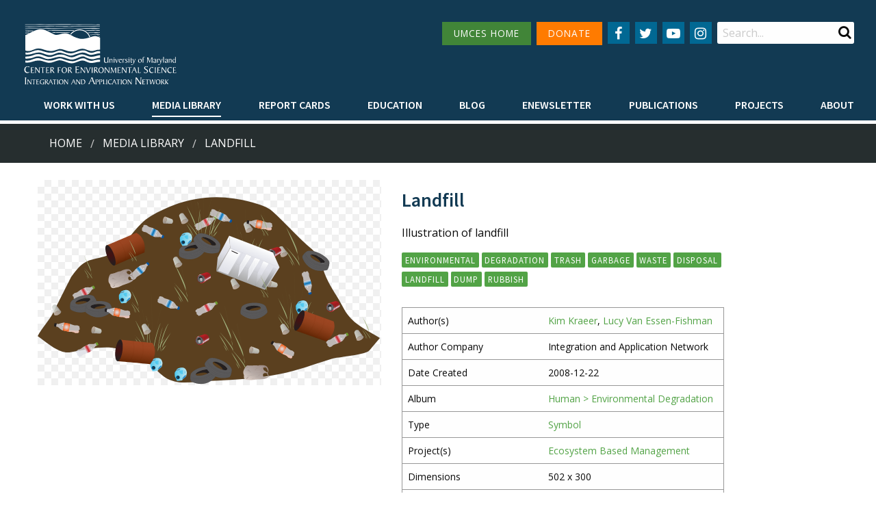

--- FILE ---
content_type: image/svg+xml
request_url: https://ian.umces.edu/site/assets/files/18619/landfill.svg
body_size: 168206
content:

        <svg xmlns:rdf="http://www.w3.org/1999/02/22-rdf-syntax-ns#" xmlns="http://www.w3.org/2000/svg" xmlns:cc="http://creativecommons.org/ns#" xmlns:xlink="http://www.w3.org/1999/xlink" xmlns:dc="http://purl.org/dc/elements/1.1/" x="0px" y="0px" width="502" height="300" viewBox="0 0 502 300" xml:space="preserve">
            <title>Landfill</title>
            <desc xmlns:ian_image_library="https://ian.umces.edu/media-library/">
                <ian_image_library:title>Landfill</ian_image_library:title>
                <ian_image_library:descr>Illustration of landfill</ian_image_library:descr>
                <ian_image_library:scene>
                    <ian_image_library:contains>environmental, degradation, trash, garbage, waste, disposal, landfill, dump, rubbish</ian_image_library:contains>
                    <ian_image_library:when>2008-12-22</ian_image_library:when>
                </ian_image_library:scene>
            </desc>
            <metadata id="metadata-iil-389a8b8cc03a02b429b99531da2fd72f">
                <rdf:RDF>
                <cc:Work
                rdf:about="">
                <dc:format>image/svg+xml</dc:format>
                <dc:type
                rdf:resource="http://purl.org/dc/dcmitype/StillImage" />
                <cc:license
                rdf:resource="http://creativecommons.org/licenses/by-sa/3.0/" />
                <dc:title>Landfill</dc:title>
                <dc:date>2008-12-22</dc:date>
                <dc:creator>
                    <cc:Agent>
                        <dc:title></dc:title>
                    </cc:Agent>
                </dc:creator>
                <dc:rights>
                <cc:Agent>
                    <dc:title></dc:title>
                </cc:Agent>
                </dc:rights>
                <dc:publisher>
                <cc:Agent>
                    <dc:title>Integration and Application Network</dc:title>
                </cc:Agent>
                </dc:publisher>
                <dc:identifier>https://ian.umces.edu/media-library/landfill/</dc:identifier>
                <dc:source>https://ian.umces.edu/media-library/landfill/</dc:source>
                <dc:language>en-US</dc:language>
                <dc:subject>
                <rdf:Bag>
                    <rdf:li>environmental, degradation, trash, garbage, waste, disposal, landfill, dump, rubbish</rdf:li>
                </rdf:Bag>
                </dc:subject>
                <dc:coverage></dc:coverage>
                <dc:description>Illustration of landfill</dc:description>
                <dc:contributor>
                <cc:Agent>
                    <dc:title></dc:title>
                </cc:Agent>
                </dc:contributor>
            </cc:Work>
            <cc:License
                rdf:about="http://creativecommons.org/licenses/by-sa/3.0/">
                <cc:permits
                rdf:resource="http://creativecommons.org/ns#Reproduction" />
                <cc:permits
                rdf:resource="http://creativecommons.org/ns#Distribution" />
                <cc:requires
                rdf:resource="http://creativecommons.org/ns#Notice" />
                <cc:requires
                rdf:resource="http://creativecommons.org/ns#Attribution" />
                <cc:permits
                rdf:resource="http://creativecommons.org/ns#DerivativeWorks" />
                <cc:requires
                rdf:resource="http://creativecommons.org/ns#ShareAlike" />
            </cc:License>
            </rdf:RDF>
            </metadata>
            
 <defs></defs>
 <path stroke="#231F20" stroke-width=".1" d="m49.17 141.58c6.856-8.644 12.219-17.354 22.008-22.052 12.034-5.766 24.962-5.047 36.756-11.958 23.458-13.734 34.958-41.738 57.652-54.916 46.937-27.273 95.847-34.838 147.82-19.839 11.053 3.194 21.758 6.061 30.042 13.408 19.86 17.637 36.756 38.021 57.313 55.068 11.806 9.811 15.043 27.938 21.147 41.738 6.671 15.053 16.611 27.905 24.002 42.566 12.1 24.046 32.2 31.883 54.153 45.433-5.058 5.962-10.115 11.925-15.173 17.887-5.821 6.867-45.128 9.418-54.709 12.307-25.278 7.608-50.022 17.375-75.922 22.368-36.025 6.943-68.585 9.199-105.25 10.115-18.127.458-38.195 5.744-55.733-1.461-17.561-7.216-27.175-26.749-43.809-35.666-7.598-4.076-18.04-5.592-26.292-8.284-24.787-8.077-51.755-.087-76.738 3.598-15.479 2.277-34.162-15.446-46.37-23.676 6.147-12.274 16.765-22.215 22.901-34.467.014-.02 26.207-52.18 26.207-52.18z" fill="#5B401F"/>
 <path stroke="#9FAE7B" stroke-width=".0351" d="m321.07 55.07c-15.358 45.934-10.573 71.277-10.573 71.277" fill="none"/>
 <path stroke="#9FAE7B" stroke-width=".0351" d="m303.42 43.297c1.983 46.261 1.504 82.755 1.504 82.755" fill="none"/>
 <path stroke="#9FAE7B" stroke-width=".0351" d="m290.06 63.942c6.835 31.099 8.022 62.012 8.022 62.012" fill="none"/>
 <path d="m302.47 125.86c1.014-9.68-4.143-44.844-6.748-50.861 3.063 3.88 7.194 50.861 7.141 51.057-.05.19.01-.01-.39-.20z" fill="#9FAE7B"/>
 <path d="m307.3 125.86c-.022-7.892 7.455-35.699 10.202-40.31-2.943 2.834-11.217 31.251-10.563 40.44.18-.33.01-.13.36-.13z" fill="#9FAE7B"/>
 <path d="m313.59 126.66c-.12-6.737 4.916-30.772 6.856-34.816-2.115 2.54-7.729 27.12-7.107 34.946.12-.29 0-.12.25-.13z" fill="#9FAE7B"/>
 <path d="m298.47 123.81c-1.253-7.02.219-33.006 1.657-37.563-1.875 3.009-3.881 29.649-1.919 37.727.09-.31 1.53 6.86.26-.16z" fill="#9FAE7B"/>
 <path d="m316.98 123.22c-.043-7.369 8.797-32.886 12.078-37.018-3.532 2.463-13.32 28.494-12.492 37.105.21-.30.47 7.28.41-.09z" fill="#9FAE7B"/>
 <path stroke="#9FAE7B" stroke-width=".0351" d="m286.13 74.799c5.188 23.087 9.984 50.959 9.984 50.959" fill="none"/>
 <path d="m279.94 80.631c4.437 10.236 16.95 36.517 14.934 39.449.262-.131-1.439-8.219-1.439-8.219.40-7.29-11.13-26.008-13.49-31.229z" fill="#9FAE7B"/>
 <path d="m332.5 99.151c-4.229 7.227-16.198 25.769-14.258 27.839-.262-.087 1.362-5.799 1.362-5.799-.36-5.14 10.66-18.35 12.9-22.039z" fill="#9FAE7B"/>
 <path d="m295.66 126.02c-1.766-5.744-15.456-21.92-15.456-21.92s14.737 15.718 15.456 20.417v1.5z" fill="#9FAE7B"/>
 <path d="m284.64 119.18s3.651 4.502 3.651 6.911" fill="#9FAE7B"/>
 <path d="m279.75 107.76c6.846 8.284 10.628 18.127 10.628 18.127" fill="#9FAE7B"/>
 <path d="m323.06 107.93c-6.802 8.317-10.53 18.192-10.53 18.192" fill="#9FAE7B"/>
 <path d="m319.73 125.96s-.196-3.193 5.668-7.761" fill="#9FAE7B"/>
 <path stroke="#9FAE7B" stroke-width=".0351" d="m183.54 178.59c-15.37 45.956-10.574 71.289-10.574 71.289" fill="none"/>
 <path stroke="#9FAE7B" stroke-width=".0351" d="m165.88 166.84c1.984 46.261 1.504 82.744 1.504 82.744" fill="none"/>
 <path stroke="#9FAE7B" stroke-width=".0351" d="m152.52 187.47c6.845 31.109 8.022 62.023 8.022 62.023" fill="none"/>
 <path d="m164.94 249.39c1.003-9.69-4.142-44.833-6.758-50.873 3.074 3.88 7.194 50.873 7.151 51.068-.05.18.01 0-.39-.20z" fill="#9FAE7B"/>
 <path d="m169.76 249.39c-.022-7.882 7.456-35.699 10.203-40.321-2.943 2.845-11.227 31.262-10.551 40.44.18-.33 0-.12.35-.12z" fill="#9FAE7B"/>
 <path d="m176.06 250.2c-.131-6.737 4.905-30.772 6.846-34.827-2.115 2.551-7.718 27.131-7.107 34.946.13-.29 0-.11.26-.12z" fill="#9FAE7B"/>
 <path d="m160.93 247.34c-1.254-7.03.229-33.017 1.657-37.574-1.875 3.009-3.88 29.661-1.918 37.738.09-.33 1.53 6.85.26-.17z" fill="#9FAE7B"/>
 <path d="m179.44 246.75c-.043-7.368 8.796-32.886 12.078-37.028-3.532 2.475-13.32 28.505-12.492 37.116.20-.30.47 7.27.41-.09z" fill="#9FAE7B"/>
 <path stroke="#9FAE7B" stroke-width=".0351" d="m148.59 198.32c5.188 23.087 9.985 50.97 9.985 50.97" fill="none"/>
 <path d="m142.4 204.16c4.437 10.235 16.961 36.516 14.934 39.449.262-.131-1.428-8.208-1.428-8.208.39-7.3-11.14-26.02-13.5-31.24z" fill="#9FAE7B"/>
 <path d="m194.96 222.68c-4.229 7.227-16.198 25.78-14.258 27.851-.261-.099 1.363-5.8 1.363-5.8-.36-5.16 10.66-18.37 12.9-22.05z" fill="#9FAE7B"/>
 <path d="m158.12 249.55c-1.766-5.744-15.457-21.91-15.457-21.91s14.737 15.718 15.457 20.406v1.5z" fill="#9FAE7B"/>
 <path d="m147.1 242.71s3.651 4.491 3.651 6.911" fill="#9FAE7B"/>
 <path d="m142.2 231.28c6.846 8.285 10.639 18.139 10.639 18.139" fill="#9FAE7B"/>
 <path d="m185.52 231.46c-6.802 8.317-10.53 18.182-10.53 18.182" fill="#9FAE7B"/>
 <path d="m182.19 249.49s-.196-3.205 5.668-7.761" fill="#9FAE7B"/>
 <path stroke="#9FAE7B" stroke-width=".0351" d="m392.39 146.76c-15.369 45.934-10.573 71.277-10.573 71.277" fill="none"/>
 <path stroke="#9FAE7B" stroke-width=".0351" d="m374.74 135c1.983 46.25 1.493 82.745 1.493 82.745" fill="none"/>
 <path stroke="#9FAE7B" stroke-width=".0351" d="m361.37 155.64c6.846 31.099 8.022 62.012 8.022 62.012" fill="none"/>
 <path d="m373.8 217.55c1.003-9.68-4.143-44.833-6.759-50.861 3.074 3.88 7.194 50.861 7.15 51.058-.06.19 0 0-.39-.20z" fill="#9FAE7B"/>
 <path d="m378.61 217.55c-.011-7.881 7.456-35.699 10.214-40.31-2.954 2.834-11.217 31.251-10.563 40.44.18-.33.01-.13.35-.13z" fill="#9FAE7B"/>
 <path d="m384.91 218.36c-.131-6.737 4.905-30.772 6.846-34.816-2.115 2.54-7.718 27.12-7.107 34.947.12-.30.01-.11.26-.13z" fill="#9FAE7B"/>
 <path d="m369.78 215.5c-1.254-7.02.24-33.006 1.668-37.563-1.875 3.009-3.892 29.649-1.919 37.727.09-.32 1.52 6.85.25-.17z" fill="#9FAE7B"/>
 <path d="m388.31 214.91c-.065-7.369 8.786-32.886 12.057-37.018-3.521 2.463-13.32 28.494-12.492 37.105.22-.28.48 7.28.43-.09z" fill="#9FAE7B"/>
 <path stroke="#9FAE7B" stroke-width=".0351" d="m357.46 166.49c5.178 23.087 9.974 50.959 9.974 50.959" fill="none"/>
 <path d="m351.25 172.32c4.447 10.235 16.961 36.516 14.944 39.448.25-.131-1.439-8.219-1.439-8.219.40-7.29-11.14-26-13.5-31.23z" fill="#9FAE7B"/>
 <path d="m403.82 190.84c-4.24 7.227-16.209 25.769-14.269 27.851-.251-.098 1.373-5.799 1.373-5.799-.36-5.15 10.66-18.36 12.9-22.05z" fill="#9FAE7B"/>
 <path d="m366.97 217.71c-1.755-5.745-15.456-21.91-15.456-21.91s14.737 15.708 15.456 20.417v1.49z" fill="#9FAE7B"/>
 <path d="m355.95 210.87s3.652 4.502 3.652 6.911" fill="#9FAE7B"/>
 <path d="m351.06 199.46c6.856 8.284 10.639 18.127 10.639 18.127" fill="#9FAE7B"/>
 <path d="m394.39 199.62c-6.802 8.317-10.541 18.193-10.541 18.193" fill="#9FAE7B"/>
 <path d="m391.04 217.65s-.196-3.194 5.679-7.761" fill="#9FAE7B"/>
 <path stroke="#231F20" stroke-width=".0497" d="m258.83 275.94l-11.958 9.473-17.091 2.485-6.519-2.736s-.807 6.464.589 8.601c1.417 2.126 24.123 12.841 38.543-9.604-.55-4.79-3.56-8.22-3.56-8.22z" fill="#5A595A"/>
 <path stroke="#231F20" stroke-width=".0497" d="m231.39 283.61s12.884-4.316 17.157-.545c15.72-10.85-17.2-5.28-17.16.55z" fill="#231F20"/>
 <path stroke="#231F20" stroke-width=".0497" d="m239.15 273.88c-9.778 2.746-16.798 8.219-15.675 12.197 1.112 3.979 9.963 4.981 19.74 2.213 9.777-2.747 16.798-8.208 15.686-12.198-1.14-3.97-9.97-4.97-19.76-2.21zm3.67 11.08c-5.951 1.679-11.206 1.482-11.75-.436-.545-1.908 3.837-4.818 9.789-6.497 5.951-1.679 11.206-1.482 11.751.437.54 1.92-3.84 4.82-9.79 6.5z" fill="#5A595A"/>
 <path stroke="#231F20" stroke-width=".0488" d="m223.65 292.87c.992 1.548 21.997 10.159 38.064-10.313" fill="none"/>
 <path stroke="#231F20" stroke-width=".0478" d="m223.42 290.74s21.092 10.77 37.355-9.865" fill="none"/>
 <path stroke="#231F20" stroke-width=".0489" d="m223.22 288.62s18.596 10.398 36.865-9.876" fill="none"/>
 <path stroke="#231F20" stroke-width=".0518" d="m283.52 279.36l-15.86-.981-14.987-9.984-3.14-6.649s-5.134 4.447-5.538 7.063c-.392 2.627 9.756 26.75 36.56 19.402 2.91-4.1 2.97-8.85 2.97-8.85z" fill="#5A595A"/>
 <path stroke="#231F20" stroke-width=".0518" d="m256.91 266.19s13.004 5.625 13.68 11.511c19.75 2.55-9.65-16.07-13.68-11.51z" fill="#231F20"/>
 <path stroke="#231F20" stroke-width=".0518" d="m269.7 264.05c-9.483-4.676-18.738-5.33-20.646-1.46-1.908 3.858 4.262 10.791 13.756 15.468 9.506 4.676 18.749 5.33 20.656 1.471 1.9-3.88-4.27-10.8-13.77-15.48zm-4.88 11.14c-5.777-2.845-9.723-6.66-8.796-8.524.915-1.853 6.344-1.068 12.121 1.777s9.712 6.66 8.796 8.523c-.91 1.86-6.35 1.07-12.12-1.78z" fill="#5A595A"/>
 <path stroke="#231F20" stroke-width=".0508" d="m244.47 267.98c-.316 1.896 9.963 23.174 36.68 18.53" fill="none"/>
 <path stroke="#231F20" stroke-width=".0499" d="m245.78 266.16s8.841 23.054 35.819 18.378" fill="none"/>
 <path stroke="#231F20" stroke-width=".051" d="m247.09 264.38s7.172 20.994 35.447 18.019" fill="none"/>
 <path stroke="#231F20" stroke-width=".0518" d="m426.15 122.72l-15.86-.981-14.978-9.985-3.139-6.66s-5.146 4.447-5.538 7.075c-.392 2.616 9.745 26.75 36.538 19.392 2.93-4.11 2.98-8.85 2.98-8.85z" fill="#5A595A"/>
 <path stroke="#231F20" stroke-width=".0518" d="m399.54 109.54s13.004 5.636 13.691 11.522c19.74 2.54-9.66-16.07-13.69-11.52z" fill="#231F20"/>
 <path stroke="#231F20" stroke-width=".0518" d="m412.34 107.41c-9.505-4.687-18.748-5.341-20.645-1.471-1.908 3.87 4.251 10.802 13.756 15.467 9.494 4.688 18.749 5.341 20.646 1.472 1.89-3.87-4.27-10.8-13.77-15.47zm-4.88 11.14c-5.777-2.855-9.724-6.671-8.808-8.524.927-1.864 6.344-1.068 12.121 1.777s9.724 6.66 8.808 8.513c-.92 1.86-6.35 1.07-12.12-1.77z" fill="#5A595A"/>
 <path stroke="#231F20" stroke-width=".0508" d="m387.09 111.34c-.305 1.886 9.974 23.174 36.69 18.52" fill="none"/>
 <path stroke="#231F20" stroke-width=".0499" d="m388.42 109.51s8.829 23.054 35.808 18.378" fill="none"/>
 <path stroke="#231F20" stroke-width=".051" d="m389.73 107.74s7.151 20.994 35.438 18.019" fill="none"/>
 <path stroke="#231F20" stroke-width=".0489" d="m297.51 187.23l14.029 5.341 16.775-2.747 5.298-4.491s2.681 5.821 2.005 8.241c-.687 2.409-18.813 19.196-39.001 2.42-.92-4.67.89-8.76.89-8.76z" fill="#5A595A"/>
 <path stroke="#231F20" stroke-width=".0489" d="m325.54 186.27s-13.375-.218-16.264 4.578c-17.98-5.52 14.57-10.06 16.26-4.58z" fill="#231F20"/>
 <path stroke="#231F20" stroke-width=".0489" d="m297.5 187.4c.131 4.055 8.339 7.107 18.323 6.78 10.007-.305 17.997-3.858 17.866-7.936-.131-4.065-8.339-7.107-18.324-6.791-10 .32-18 3.87-17.87 7.95zm6.6.34c-.055-1.962 4.817-3.706 10.9-3.892 6.071-.196 11.053 1.232 11.118 3.194.055 1.951-4.817 3.695-10.9 3.892-6.08.20-11.06-1.24-11.12-3.19z" fill="#5A595A"/>
 <path stroke="#231F20" stroke-width=".048" d="m335.53 192.68c-.458 1.744-17.604 16.045-38.762 1.613" fill="none"/>
 <path stroke="#231F20" stroke-width=".0471" d="m335.12 190.58s-16.591 16.373-37.955 1.853" fill="none"/>
 <path stroke="#231F20" stroke-width=".0481" d="m334.68 188.56s-14.345 15.261-37.497 1.679" fill="none"/>
 <linearGradient id="ian_symbols_bf5005a818d60ac4cd82ab0abebe824e" y2="85.063" gradientUnits="userSpaceOnUse" x2="124.61" y1="115.14" x1="136.77">
  <stop stop-color="#602503" offset="0"/>
  <stop stop-color="#76310E" offset=".2109"/>
  <stop stop-color="#8B3D19" offset=".4877"/>
  <stop stop-color="#994420" offset=".755"/>
  <stop stop-color="#9D4622" offset="1"/>
 </linearGradient>
 <path d="m144.19 77.154l-43.035 18.226s12.731 10.737 11.086 29.671c-.12.109 44.354-19.425 43.939-19.032 3.41-22.239-12-28.866-12-28.866z" fill="url(#ian_symbols_bf5005a818d60ac4cd82ab0abebe824e)"/>
 <radialGradient id="ian_symbols_9b16713c205ebb0421dd0b54a422bb18" gradientUnits="userSpaceOnUse" cy="110.17" cx="106.49" r="15.471">
  <stop stop-color="#411" offset=".0056"/>
  <stop stop-color="#231F20" offset="1"/>
 </radialGradient>
 <path d="m112.24 125.05c-2.66 1.024-7.38-4.796-10.563-13.015-3.161-8.219-3.597-15.708-.927-16.743 2.649-1.024 7.379 4.807 10.552 13.015 3.18 8.22 3.6 15.71.94 16.74z" fill="url(#ian_symbols_9b16713c205ebb0421dd0b54a422bb18)"/>
 <path stroke="#5E2402" stroke-width=".0677" d="m118.05 88.512s12.492 11.663 10.018 29.605" fill="none"/>
 <path stroke="#5E2402" stroke-width=".0676" d="m130.52 83.083s12.47 11.653 9.985 29.584" fill="none"/>
 <path d="m184.03 56.869c-.007-.176-.055-.219-.2-.334-.008-.006-.017.006-.009.013.064.106.129.213.193.32 0 .009.02.010.02.001z" fill="#212429"/>
 <path d="m183.37 57.791c.175-.029.236-.087.268-.257.001-.009-.014-.011-.016-.001-.085.081-.17.162-.255.244-.01.001 0 .016.01.014z" fill="#212429"/>
 <path d="m183.65 62.489c.095.024.052.019.144.022.01 0 .011-.015.001-.016-.046-.007-.093-.014-.14-.021-.01-.002-.01.013 0 .015z" fill="#212429"/>
 <path d="m184.27 63.378c.071-.017.143-.033.214-.05.008-.005.001-.019-.007-.014-.1.063-.063.024-.123.122-.003.005 0 .011.006.012.566.05.085-.524-.105-.076-.01.010 0 .015.01.006z" fill="#212429"/>
 <path d="m194.17 57.639h.012c.01 0 .011-.016.001-.016h-.011c-.01.001-.01.016 0 .016z" fill="#212429"/>
 <path d="m194.47 57.649c.153.053.286.082.449.099.01.001.011-.014.001-.016-.153-.007-.301-.04-.445-.098-.01-.002-.02.012-.01.015z" fill="#212429"/>
 <path d="m195.21 57.802c.043.021.087.043.131.065.009.004.014-.01.005-.015-.043-.022-.087-.043-.131-.065 0-.004-.01.011 0 .015z" fill="#212429"/>
 <path d="m195.84 58.238c.118-.037.066-.017.176-.066.009-.004.002-.018-.007-.014-.057.021-.115.043-.172.065-.02.004-.01.019 0 .015z" fill="#212429"/>
 <path d="m196.32 57.845c.058-.018.115-.036.173-.054.009-.002.007-.018-.003-.015-.113.03-.064.015-.177.055-.01.004 0 .018.01.014z" fill="#212429"/>
 <path d="m197.29 59.011c-.029.033-.058.065-.087.098-.006.007.006.016.013.009.029-.033.058-.065.087-.098.01-.007 0-.016-.01-.009z" fill="#212429"/>
 <path d="m196.76 58.646v-.022c0-.01-.016-.011-.016-.001v.021c0 .010.02.012.02.002z" fill="#212429"/>
 <path d="m197 59.165c-.007-.018-.014-.036-.021-.055-.003-.009-.018-.002-.014.007.007.018.014.036.021.055 0 .009.01.002.01-.007z" fill="#212429"/>
 <path d="m197.33 58.64c-.011-.015-.021-.029-.032-.043-.006-.008-.018.002-.012.01.011.015.021.029.032.043.01.008.02-.002.01-.010z" fill="#212429"/>
 <path d="m187.08 62.947c.056-.033.114-.063.174-.087.009-.004.002-.018-.007-.014-.06.025-.118.054-.174.087 0 .005.01.019.01.014z" fill="#212429"/>
 <path d="m189.1 60.549c.029.007.058.015.087.022.009.002.015-.012.005-.015-.029-.007-.058-.015-.087-.022-.02-.002-.02.012-.01.015z" fill="#212429"/>
 <path d="m187.82 61.616c.007-.007.014-.015.021-.022s-.003-.019-.01-.012-.014.015-.021.022c-.01.007 0 .019.01.012z" fill="#212429"/>
 <path d="m188.22 57.812c-.126.179-.111.658.044.816.004.004.013.003.014-.004.015-.297.142-.47-.001-.745-.004-.009-.018-.002-.014.007.062.208.064.412.006.611.14-.61-.317.104-.036-.392.001-.003.002-.006 0-.009v-.274c.01-.009 0-.018-.01-.010z" fill="#212429"/>
 <path d="m188.58 56.078c.007.011.014.021.021.032.005.008.017-.002.012-.01-.007-.011-.014-.021-.021-.032 0-.008-.01.002-.01.010z" fill="#212429"/>
 <path d="m183.26 59.817c-.007-.007-.014-.015-.021-.022s-.019.003-.012.01.014.015.021.022c.01.007.02-.003.01-.010z" fill="#212429"/>
 <path d="m183.25 60.042c.028.119-.001.075.101.147.005.003.013-.001.012-.008-.024-.109-.006-.061-.055-.155-.004-.009-.018-.002-.014.007-.01.002-.02.004-.03.006 0-.010-.01-.007-.01.003z" fill="#212429"/>
 <path d="m186.16 62.512h.033c.01 0 .011-.016.001-.016h-.033c-.01 0-.02.016 0 .016z" fill="#212429"/>
 <path d="m183.66 56.36c.12-.147.249-.406.433-.477.009-.003.002-.017-.007-.014-.198.076-.311.326-.439.482 0 .008.01.017.02.009z" fill="#212429"/>
 <linearGradient id="ian_symbols_b97ea110ad688b2435efe0e58a70d32d" y2="57.507" gradientUnits="userSpaceOnUse" x2="186.17" gradientTransform="matrix(1.0105 0.0001 0.0001 1.0099 -2.448 -4.6378)" y1="67.843" x1="186.17">
  <stop stop-color="#A6A6A5" offset="0"/>
  <stop stop-color="#BBB4AF" offset=".3207"/>
  <stop stop-color="#CFC2B9" offset=".7262"/>
  <stop stop-color="#D6C7BD" offset="1"/>
 </linearGradient>
 <path opacity=".79" d="m188.35 59.233c.599-2.877-.12-5.439-1.581-5.744-1.483-.316-3.15 1.766-3.75 4.632-.588 2.867.12 5.439 1.591 5.745 1.47.305 3.14-1.777 3.74-4.633z" fill="url(#ian_symbols_b97ea110ad688b2435efe0e58a70d32d)"/>
 <linearGradient id="ian_symbols_2934de106db05d84e10bf174e0c2ddb5" y2="55.066" gradientUnits="userSpaceOnUse" x2="193.15" y1="64.666" x1="191.46">
  <stop stop-color="#AEAAAD" offset="0"/>
  <stop stop-color="#BAB9B9" offset=".1435"/>
  <stop stop-color="#C9CDC9" offset=".3932"/>
  <stop stop-color="#CFD4CF" offset=".5618"/>
  <stop stop-color="#E7E7E6" offset="1"/>
 </linearGradient>
 <path opacity=".86" d="m187.59 54.088c.022-.065 9.069 3.357 9.069 3.357 3.063 3.63-.48 6.562-.807 6.595-.327.044-9.985-.359-9.985-.359.97-.763 4.42-5.308 1.73-9.593z" fill="url(#ian_symbols_2934de106db05d84e10bf174e0c2ddb5)"/>
 <path d="m79.601 217.33c-.016-.168-.067-.22-.199-.332-.008-.006-.016.006-.009.013.064.107.129.214.193.322.001.01.016.01.015 0z" fill="#212429"/>
 <path d="m78.941 218.26c.17-.031.242-.085.257-.257 0-.01-.015-.012-.016-.002-.081.082-.163.163-.244.245-.010 0-.007.02.003.02z" fill="#212429"/>
 <path d="m79.222 222.95c.043.003.087.007.131.011.01 0 .011-.015.001-.016-.043-.003-.087-.007-.131-.011-.010.01-.011.02-.001.02z" fill="#212429"/>
 <path d="m79.84 223.84c.071-.017.143-.033.214-.05.008-.005.001-.019-.007-.014-.1.063-.065.026-.123.111-.003.005 0 .011.006.012.568.083.074-.538-.105-.064-.003.01.012.01.015 0z" fill="#212429"/>
 <path d="m89.73 218.1h.021c.01 0 .011-.016.001-.016h-.021c-.009.01-.011.02-.001.02z" fill="#212429"/>
 <path d="m90.034 218.12c.153.037.303.064.459.087.01.001.011-.014.001-.016-.153-.019-.305-.048-.456-.086-.009.01-.014.02-.004.02z" fill="#212429"/>
 <path d="m90.775 218.28c.047.014.094.029.142.043.009.003.015-.012.005-.015-.047-.014-.094-.029-.142-.043-.009 0-.015.01-.005.02z" fill="#212429"/>
 <path d="m91.413 218.71c.059-.027.118-.056.175-.087.008-.004.002-.019-.007-.014-.057.031-.115.061-.175.087-.009 0-.003.02.007.01z" fill="#212429"/>
 <path d="m91.891 218.3c.059-.011.117-.025.174-.043.009-.002.007-.018-.003-.015-.057.018-.115.032-.174.043-.010.01-.007.02.003.02z" fill="#212429"/>
 <path d="m92.853 219.48c-.025.033-.051.065-.077.098-.006.008.006.017.013.009.025-.033.051-.065.077-.098.006-.01-.007-.02-.013-.01z" fill="#212429"/>
 <path d="m92.333 219.1v-.021c0-.01-.016-.012-.016-.002v.022c0 .01.016.01.016 0z" fill="#212429"/>
 <path d="m92.561 219.63c-.003-.018-.007-.036-.011-.055-.001-.01-.017-.007-.015.003.003.018.007.036.011.055.002 0 .017 0 .015-.01z" fill="#212429"/>
 <path d="m92.897 219.09c-.011-.015-.021-.029-.032-.043-.006-.008-.018.002-.012.01.011.015.021.029.032.043.007.01.018 0 .012-.01z" fill="#212429"/>
 <path d="m82.66 223.41c.112-.059.063-.029.165-.099.008-.005-.002-.017-.01-.012-.054.032-.108.065-.162.097-.008 0-.002.02.007.01z" fill="#212429"/>
 <path d="m84.67 221c.025.007.051.015.076.022.009.002.015-.012.005-.015-.025-.007-.051-.015-.076-.022-.009 0-.014.02-.005.02z" fill="#212429"/>
 <path d="m83.401 222.07c.007-.003.015-.007.022-.011.009-.004.002-.018-.007-.014-.007.003-.015.007-.022.011-.009 0-.002.02.007.01z" fill="#212429"/>
 <path d="m83.794 218.28c-.125.174-.13.653.033.805.004.004.013.003.014-.004.026-.297.152-.464.021-.746-.004-.009-.018-.002-.014.007.057.212.053.417-.012.616-.029.128-.039 0-.03-.386.002-.003.001-.006 0-.009v-.274c.007-.01-.006-.02-.012-.01z" fill="#212429"/>
 <path d="m84.153 216.53c.003.015.007.029.011.044.002.009.017.007.015-.003-.003-.015-.007-.029-.011-.044-.002-.01-.017-.01-.015 0z" fill="#212429"/>
 <path d="m78.836 220.27l-.022-.022c-.007-.007-.019.003-.012.01l.022.022c.008.01.019 0 .012-.01z" fill="#212429"/>
 <path d="m78.823 220.52c.026.103.002.062.09.136.005.004.013-.001.012-.008-.022-.11-.007-.063-.044-.155-.003-.009-.018-.002-.014.007-.01.006-.02.011-.029.017-.003-.03-.017-.02-.015-.01z" fill="#212429"/>
 <path d="m81.729 222.96h.033c.01 0 .011-.016.001-.016h-.033c-.009.01-.011.02-.001.02z" fill="#212429"/>
 <path d="m79.229 216.81c.125-.154.241-.393.433-.466.009-.003.002-.017-.007-.014-.193.073-.314.319-.439.471-.006.01.007.02.013.01z" fill="#212429"/>
 <linearGradient id="ian_symbols_0e6a799062c43c6439fcd5d9ee33f99c" y2="216.41" gradientUnits="userSpaceOnUse" x2="82.814" gradientTransform="matrix(1.0105 0.0001 0.0001 1.0099 -2.448 -4.6378)" y1="226.75" x1="82.814">
  <stop stop-color="#A6A6A5" offset="0"/>
  <stop stop-color="#BBB4AF" offset=".3207"/>
  <stop stop-color="#CFC2B9" offset=".7262"/>
  <stop stop-color="#D6C7BD" offset="1"/>
 </linearGradient>
 <path opacity=".79" d="m83.921 219.69c.6-2.856-.12-5.428-1.581-5.733-1.482-.305-3.15 1.766-3.75 4.633-.588 2.867.12 5.439 1.581 5.744 1.472.31 3.15-1.77 3.75-4.64z" fill="url(#ian_symbols_0e6a799062c43c6439fcd5d9ee33f99c)"/>
 <linearGradient id="ian_symbols_eed3580821e45694751afe177bce6284" y2="215.52" gradientUnits="userSpaceOnUse" x2="88.718" y1="225.13" x1="87.023">
  <stop stop-color="#AEAAAD" offset="0"/>
  <stop stop-color="#BAB9B9" offset=".1435"/>
  <stop stop-color="#C9CDC9" offset=".3932"/>
  <stop stop-color="#CFD4CF" offset=".5618"/>
  <stop stop-color="#E7E7E6" offset="1"/>
 </linearGradient>
 <path opacity=".86" d="m83.169 214.54c.021-.043 9.069 3.357 9.069 3.357 3.052 3.641-.479 6.562-.807 6.605-.327.044-9.996-.359-9.996-.359.971-.76 4.415-5.3 1.734-9.6z" fill="url(#ian_symbols_eed3580821e45694751afe177bce6284)"/>
 <path d="m310.1 246.62c-.003-.178-.041-.218-.188-.333-.008-.007-.017.006-.01.012.062.106.122.213.183.319 0 .01.02.01.02 0z" fill="#212429"/>
 <path d="m309.45 247.54c.176-.029.243-.082.258-.258.001-.01-.015-.012-.016-.002-.081.082-.163.163-.244.244-.01.01-.01.03 0 .02z" fill="#212429"/>
 <path d="m309.73 252.24c.091.025.046.019.144.022.01 0 .012-.015.002-.016-.047-.007-.094-.014-.14-.021 0 .01-.01.02 0 .02z" fill="#212429"/>
 <path d="m310.35 253.13c.068-.018.137-.034.205-.052.008-.006-.002-.018-.01-.012-.09.064-.055.025-.11.121-.003.006-.001.012.005.013.548.054.079-.527-.104-.076-.01.02.01.02.01.01z" fill="#212429"/>
 <path d="m320.24 247.39h.021c.01 0 .012-.016.002-.016h-.021c-.01.01-.01.02 0 .02z" fill="#212429"/>
 <path d="m320.54 247.4c.157.055.293.082.46.099.01.001.012-.015.002-.016-.157-.007-.309-.039-.456-.097 0 0-.01.02 0 .02z" fill="#212429"/>
 <path d="m321.3 247.55c.077.046.041.026.131.066.01.004.015-.01.006-.014-.043-.021-.086-.043-.129-.064-.01-.01-.02 0-.01 0z" fill="#212429"/>
 <path d="m321.92 247.99c.058-.016.111-.037.163-.065.009-.004.003-.018-.006-.014-.053.027-.106.05-.163.065l.01.01z" fill="#212429"/>
 <path d="m322.39 247.6c.058-.018.115-.036.172-.054.01-.003.007-.018-.002-.016-.107.03-.065.018-.176.056l.01.01z" fill="#212429"/>
 <path d="m323.36 248.76c-.029.033-.059.066-.087.1-.007.007.006.016.012.008.029-.032.059-.065.087-.098.01 0 0-.01-.01-.01z" fill="#212429"/>
 <path d="m322.83 248.4v-.022c0-.01-.016-.012-.016-.002v.022c.01.01.02.01.02 0z" fill="#212429"/>
 <path d="m323.07 248.92c-.008-.019-.015-.037-.022-.055-.004-.01-.018-.003-.014.006.008.019.015.037.022.055 0 .02.02.01.01 0z" fill="#212429"/>
 <path d="m323.41 248.39c-.011-.015-.022-.029-.033-.044-.006-.008-.018.002-.012.01.011.015.022.029.033.044 0 .01.01 0 .01-.01z" fill="#212429"/>
 <path d="m313.16 252.7c.06-.03.117-.063.174-.099.009-.005.002-.019-.006-.014-.057.035-.115.067-.174.099-.01 0 0 .02.01.01z" fill="#212429"/>
 <path d="m315.17 250.3c.029.008.059.015.088.021.01.003.015-.012.006-.014-.029-.008-.059-.015-.088-.021-.02 0-.02.01-.01.01z" fill="#212429"/>
 <path d="m313.92 251.37c.004-.008.008-.015.011-.021.005-.009-.01-.015-.014-.006-.004.008-.008.015-.011.021-.01.01 0 .02.01.01z" fill="#212429"/>
 <path d="m314.3 247.57c-.118.186-.114.655.043.814.004.005.013.003.014-.004.017-.295.152-.469.021-.745-.004-.009-.018-.003-.014.006.051.21.046.414-.015.612.159-.642-.333.126-.037-.393.002-.003.002-.006 0-.009v-.274c.01-.02 0-.03 0-.02z" fill="#212429"/>
 <path d="m314.66 245.83c.004.011.007.021.011.032.003.01.017.003.014-.006-.004-.011-.007-.021-.011-.032l-.01.01z" fill="#212429"/>
 <path d="m309.34 249.57c-.008-.007-.015-.015-.022-.021-.007-.007-.019.003-.012.01.008.007.015.015.022.021 0 .01.01 0 .01-.01z" fill="#212429"/>
 <path d="m309.32 249.8c.028.119-.001.074.102.146.005.004.013-.001.012-.007-.024-.109-.007-.062-.056-.155-.005-.009-.019-.003-.014.006-.01.003-.02.005-.028.008.01-.02-.01-.01-.01 0z" fill="#212429"/>
 <path d="m312.22 252.26c.005.006.009.011.014.017.002.002.006.003.009.002.01-.006.02-.011.029-.017.009-.005.003-.019-.006-.014-.012.001-.022.001-.034.002 0-.01-.01 0-.01.01z" fill="#212429"/>
 <path d="m309.74 246.11c.123-.162.24-.408.443-.477.01-.003.003-.017-.006-.014-.205.068-.327.32-.449.482 0 .01.01.02.02.01z" fill="#212429"/>
 <linearGradient id="ian_symbols_52e525aff4dc9f04759aa4fc0f33d56d" y2="245.39" gradientUnits="userSpaceOnUse" x2="310.92" gradientTransform="matrix(1.0105 0.0001 0.0001 1.0099 -2.448 -4.6378)" y1="255.72" x1="310.92">
  <stop stop-color="#A6A6A5" offset="0"/>
  <stop stop-color="#BBB4AF" offset=".3207"/>
  <stop stop-color="#CFC2B9" offset=".7262"/>
  <stop stop-color="#D6C7BD" offset="1"/>
 </linearGradient>
 <path opacity=".79" d="m314.43 248.99c.589-2.878-.13-5.45-1.591-5.745-1.472-.316-3.14 1.766-3.739 4.633s.12 5.439 1.581 5.744c1.47.31 3.14-1.77 3.75-4.62z" fill="url(#ian_symbols_52e525aff4dc9f04759aa4fc0f33d56d)"/>
 <linearGradient id="ian_symbols_30e65fc860dd9b64bde5fcb236e38e7c" y2="244.82" gradientUnits="userSpaceOnUse" x2="319.22" y1="254.42" x1="317.53">
  <stop stop-color="#AEAAAD" offset="0"/>
  <stop stop-color="#BAB9B9" offset=".1435"/>
  <stop stop-color="#C9CDC9" offset=".3932"/>
  <stop stop-color="#CFD4CF" offset=".5618"/>
  <stop stop-color="#E7E7E6" offset="1"/>
 </linearGradient>
 <path opacity=".86" d="m313.67 243.84c.021-.065 9.069 3.357 9.069 3.357 3.063 3.63-.479 6.563-.807 6.605-.316.033-9.985-.37-9.985-.37.96-.76 4.42-5.3 1.73-9.59z" fill="url(#ian_symbols_30e65fc860dd9b64bde5fcb236e38e7c)"/>
 <path d="m336.85 149.84c-.013-.171-.062-.221-.199-.332-.007-.006-.016.006-.008.013.063.107.128.214.191.322.01.01.02.01.02 0z" fill="#212429"/>
 <path d="m336.19 150.76c.175-.029.243-.083.258-.257.001-.01-.015-.012-.016-.002-.081.082-.163.163-.244.245-.01.01-.01.02 0 .02z" fill="#212429"/>
 <path d="m336.47 155.46c.047.008.095.012.142.011.01 0 .012-.015.002-.016-.048.001-.095-.002-.142-.011-.01 0-.01.02 0 .02z" fill="#212429"/>
 <path d="m337.09 156.35c.071-.017.143-.033.214-.05.009-.005.002-.019-.006-.014-.098.06-.063.024-.123.111-.004.005 0 .011.005.012.568.083.074-.537-.104-.064-.01 0 .01.01.01 0z" fill="#212429"/>
 <path d="m346.98 150.61h.021c.01 0 .012-.016.002-.016h-.021c-.01 0-.01.02 0 .02z" fill="#212429"/>
 <path d="m347.28 150.62c.153.045.301.075.459.099.01.001.012-.014.002-.016-.155-.018-.307-.051-.455-.098 0 0-.01.02 0 .02z" fill="#212429"/>
 <path d="m348.03 150.78c.046.01.089.024.131.043.01.003.015-.011.006-.015-.042-.019-.086-.034-.131-.043-.01 0-.02.02-.01.02z" fill="#212429"/>
 <path d="m348.66 151.22c.06-.027.118-.056.175-.087.009-.004.003-.019-.006-.014-.058.031-.116.061-.175.087-.01 0-.01.01 0 .01z" fill="#212429"/>
 <path d="m349.14 150.8c.06-.009.118-.024.175-.043.01-.002.007-.018-.002-.015-.058.019-.115.034-.175.043-.01.01-.01.03 0 .02z" fill="#212429"/>
 <path d="m350.1 151.98c-.026.033-.052.065-.077.098-.007.008.006.017.012.009.026-.033.052-.065.077-.098.01-.01 0-.02-.01-.01z" fill="#212429"/>
 <path d="m349.58 151.6v-.021c0-.01-.016-.012-.016-.002v.022c.01.01.02.01.02 0z" fill="#212429"/>
 <path d="m349.81 152.14c-.004-.018-.008-.036-.011-.055-.002-.01-.018-.007-.016.003.004.018.008.036.011.055.01.01.02.01.02 0z" fill="#212429"/>
 <path d="m350.15 151.6c-.011-.015-.021-.029-.032-.044-.006-.008-.018.002-.012.01.011.015.021.029.032.044 0 .01.01 0 .01-.01z" fill="#212429"/>
 <path d="m339.9 155.92c.123-.058.069-.027.176-.099.008-.005-.002-.017-.01-.012-.058.032-.115.065-.172.097-.02 0-.01.01 0 .01z" fill="#212429"/>
 <path d="m341.92 153.51c.025.007.051.015.076.022.01.002.015-.012.006-.015-.025-.007-.051-.015-.076-.022-.01-.01-.02 0-.01.01z" fill="#212429"/>
 <path d="m340.65 154.57c.004-.003.007-.007.011-.011.007-.007-.003-.019-.01-.012-.004.003-.007.007-.011.011 0 .01 0 .02.01.01z" fill="#212429"/>
 <path d="m341.04 150.78c-.125.174-.132.652.032.805.005.004.013.003.014-.004.018-.295.153-.468.021-.746-.004-.009-.018-.002-.014.007.052.211.046.416-.016.615-.029.128-.038 0-.026-.385.002-.003.002-.006 0-.009v-.274c.02-.02.01-.03 0-.02z" fill="#212429"/>
 <path d="m341.4 149.03c.004.015.008.029.012.044.003.009.018.007.016-.003-.004-.015-.008-.029-.012-.044-.01-.01-.02-.01-.02 0z" fill="#212429"/>
 <path d="m336.08 152.78c-.007-.007-.015-.015-.021-.022-.007-.007-.019.003-.012.01s.015.015.021.022c.01 0 .02-.01.01-.01z" fill="#212429"/>
 <path d="m336.07 153.02c.027.103.003.062.091.136.005.004.013-.001.012-.008-.021-.11-.008-.063-.044-.155-.004-.009-.018-.002-.014.007-.01.006-.02.011-.029.017-.01-.02-.02-.02-.02-.01z" fill="#212429"/>
 <path d="m338.97 155.46c.002.005.003.011.005.016.001.005.006.008.011.006.01-.005.019-.011.028-.017.009-.005.002-.019-.006-.014-.008.002-.016.003-.022.005-.01-.01-.02-.01-.02 0z" fill="#212429"/>
 <path d="m336.48 149.32c.125-.142.25-.396.433-.466.01-.003.003-.017-.006-.014-.196.075-.307.32-.438.471 0 .01.01.02.02.01z" fill="#212429"/>
 <linearGradient id="ian_symbols_a83e00fbe24a28846975877d9b373680" y2="149.55" gradientUnits="userSpaceOnUse" x2="337.4" gradientTransform="matrix(1.0105 0.0001 0.0001 1.0099 -2.448 -4.6378)" y1="159.89" x1="337.4">
  <stop stop-color="#A6A6A5" offset="0"/>
  <stop stop-color="#BBB4AF" offset=".3207"/>
  <stop stop-color="#CFC2B9" offset=".7262"/>
  <stop stop-color="#D6C7BD" offset="1"/>
 </linearGradient>
 <path opacity=".79" d="m341.17 152.19c.6-2.856-.12-5.428-1.581-5.733-1.482-.305-3.149 1.766-3.749 4.633-.589 2.867.119 5.439 1.591 5.744 1.46.31 3.14-1.76 3.74-4.64z" fill="url(#ian_symbols_a83e00fbe24a28846975877d9b373680)"/>
 <linearGradient id="ian_symbols_8c61f3f12bf9bdb4f9f6fefd67c5a1cb" y2="148.02" gradientUnits="userSpaceOnUse" x2="345.97" y1="157.64" x1="344.27">
  <stop stop-color="#AEAAAD" offset="0"/>
  <stop stop-color="#BAB9B9" offset=".1435"/>
  <stop stop-color="#C9CDC9" offset=".3932"/>
  <stop stop-color="#CFD4CF" offset=".5618"/>
  <stop stop-color="#E7E7E6" offset="1"/>
 </linearGradient>
 <path opacity=".86" d="m340.42 147.05c.021-.043 9.068 3.357 9.068 3.357 3.053 3.641-.479 6.562-.807 6.605-.326.044-9.995-.359-9.995-.359.97-.77 4.42-5.32 1.74-9.61z" fill="url(#ian_symbols_8c61f3f12bf9bdb4f9f6fefd67c5a1cb)"/>
 <path d="m214.73 63.326c-.138.109-.155.214-.144.389 0 .01.017.007.016-.003.046-.125.093-.249.139-.374 0-.006-.01-.019-.02-.012z" fill="#212429"/>
 <path d="m215.92 63.25c-.136-.129-.228-.141-.382-.034-.008.006.002.019.011.013.12.01.239.021.359.032.01.007.02-.003.01-.011z" fill="#212429"/>
 <path d="m219.63 59.841c-.025-.04-.051-.08-.076-.12-.005-.009-.021-.002-.015.007.025.04.051.08.076.12 0 .008.01.002.01-.007z" fill="#212429"/>
 <path d="m219.94 58.725c-.063-.043-.127-.087-.19-.131-.01-.003-.016.012-.006.016.118.035.063.029.179.021.005 0 .008-.007.006-.011-.317-.521-.493.314.018.12.01-.005 0-.019-.01-.015z" fill="#212429"/>
 <path d="m208.53 54.43c-.007-.003-.015-.007-.021-.011-.009-.005-.015.011-.006.016.007.003.015.007.021.011.01.004.02-.011.01-.016z" fill="#212429"/>
 <path d="m208.33 54.172c-.07-.154-.148-.293-.24-.436-.005-.009-.021-.002-.015.007.091.143.169.282.24.436 0 .010.02.003.01-.007z" fill="#212429"/>
 <path d="m207.96 53.453c-.014-.05-.028-.101-.043-.151-.001-.01-.018-.007-.016.003.018.102.005.055.044.155.01.010.03.003.02-.007z" fill="#212429"/>
 <path d="m207.9 52.643c-.116-.063-.068-.04-.176-.088-.01-.004-.015.011-.006.016.058.029.115.058.172.086.02.005.02-.009.02-.014z" fill="#212429"/>
 <path d="m207.24 52.512c-.055-.033-.109-.065-.164-.098-.009-.005-.019.008-.01.014.055.033.109.065.164.098.01.005.02-.008.01-.014z" fill="#212429"/>
 <path d="m207.56 50.936h.12c.011 0 .012-.017.002-.017h-.12c-.01 0-.01.017 0 .017z" fill="#212429"/>
 <path d="m207.59 51.619c-.003.004-.007.008-.011.011-.007.007.003.02.011.013.003-.004.007-.008.011-.011.01-.008 0-.021-.01-.013z" fill="#212429"/>
 <path d="m207.88 51.074c-.014.015-.029.029-.043.043-.007.007.003.02.011.013.014-.015.029-.029.043-.043.01-.008 0-.021-.01-.013z" fill="#212429"/>
 <path d="m207.21 51.145v.065c0 .011.017.012.017.002v-.065c-.01-.011-.02-.013-.02-.002z" fill="#212429"/>
 <path d="m217.68 56.697c-.065-.025-.131-.05-.196-.076-.01-.004-.016.012-.006.016.065.025.13.051.196.076.02.003.02-.012.01-.016z" fill="#212429"/>
 <path d="m214.35 56.658c-.015-.025-.029-.051-.043-.076-.005-.009-.02-.002-.015.007.015.025.029.051.043.076 0 .009.02.002.01-.007z" fill="#212429"/>
 <path d="m216.08 56.98h-.033s-.012.017-.002.017h.033s.01-.017 0-.017z" fill="#212429"/>
 <path d="m212.69 59.22c.231-.009.607-.345.642-.574.001-.008-.008-.011-.014-.007-.245.186-.513.189-.635.494-.004.01.012.016.016.006.099-.248.263-.295.458-.379.296-.126-.136.241-.239.259-.002 0-.005.002-.006.005-.073.06-.147.12-.22.18-.01 0-.01.016 0 .016z" fill="#212429"/>
 <path d="m210.99 60.108c.007-.015.015-.029.022-.043.004-.009-.011-.015-.016-.006-.007.015-.015.029-.022.043 0 .010.02.016.02.006z" fill="#212429"/>
 <path d="m217.67 61.979v.022c0 .011.017.012.017.002v-.022c0-.010-.02-.012-.02-.002z" fill="#212429"/>
 <path d="m217.88 61.833c.068-.106.054-.053.044-.181 0-.008-.011-.008-.015-.003-.074.092-.046.043-.088.155-.003.01.012.016.016.006.01.004.019.009.029.014 0 .008.02.017.02.009z" fill="#212429"/>
 <path d="m217.95 57.776c.001-.007.003-.014.005-.021.001-.005 0-.009-.005-.011-.009-.004-.019-.008-.027-.012-.01-.004-.015.011-.006.016.006.007.012.015.017.022-.01.010.01.016.01.006z" fill="#212429"/>
 <path d="m214.55 63.978c-.209.005-.492.064-.683-.042-.009-.005-.019.008-.01.014.198.11.474.051.69.045.01-.001.01-.017 0-.017z" fill="#212429"/>
 <linearGradient id="ian_symbols_5cf41bd036ca01a4ddfa0d267d991653" y2="1715.3" gradientUnits="userSpaceOnUse" x2="66.028" gradientTransform="matrix(-.6391 -.7828 .7822 -.6389 -1088.7 1211.8)" y1="1726.3" x1="66.028">
  <stop stop-color="#A6A6A5" offset="0"/>
  <stop stop-color="#BBB4AF" offset=".3207"/>
  <stop stop-color="#CFC2B9" offset=".7262"/>
  <stop stop-color="#D6C7BD" offset="1"/>
 </linearGradient>
 <path opacity=".79" d="m213.76 58.166c-2.769 1.438-4.404 3.771-3.663 5.188.73 1.417 3.575 1.395 6.344-.043 2.769-1.439 4.404-3.761 3.685-5.178-.74-1.428-3.6-1.406-6.36.033z" fill="url(#ian_symbols_5cf41bd036ca01a4ddfa0d267d991653)"/>
 <linearGradient id="ian_symbols_700c54ed4b81f164dd480888b3087858" y2="1730.7" gradientUnits="userSpaceOnUse" x2="73.102" gradientTransform="matrix(-.6325 -.7745 .7745 -.6325 -1087.1 1208.3)" y1="1741" x1="71.295">
  <stop stop-color="#AEAAAD" offset="0"/>
  <stop stop-color="#BAB9B9" offset=".1435"/>
  <stop stop-color="#C9CDC9" offset=".3932"/>
  <stop stop-color="#CFD4CF" offset=".5618"/>
  <stop stop-color="#E7E7E6" offset="1"/>
 </linearGradient>
 <path opacity=".86" d="m210.02 62.253c-.055.033-3.347-9.745-3.347-9.745.938-4.981 5.755-4.044 5.995-3.793.262.24 6.453 8.491 6.453 8.491-1.28-.283-7.36-.065-9.09 5.047z" fill="url(#ian_symbols_700c54ed4b81f164dd480888b3087858)"/>
 <path d="m362.45 225.06c-.13.108-.146.203-.145.376 0 .011.016.012.016.002-.019-.138.028-.26.139-.365.01-.01 0-.02-.01-.02z" fill="#212429"/>
 <path d="m363.66 224.98c-.146-.118-.237-.139-.392-.032-.009.006.002.019.01.013.124.011.248.022.372.033.01.01.02-.01.01-.01z" fill="#212429"/>
 <path d="m367.35 221.58c-.022-.044-.044-.087-.065-.131-.005-.009-.02-.002-.016.007.022.044.044.087.065.131.02.01.03 0 .03-.01z" fill="#212429"/>
 <path d="m367.66 220.46c-.06-.044-.119-.087-.179-.131-.01-.003-.016.012-.006.016.113.034.063.03.167.021.006 0 .009-.007.007-.011-.026-.052-.236-.292-.305-.159-.107.207.137.353.323.279.02 0 .02-.02 0-.02z" fill="#212429"/>
 <path d="m356.25 216.17l-.022-.022c-.007-.007-.02.003-.012.011l.022.022c.01.01.02 0 .01-.01z" fill="#212429"/>
 <path d="m356.06 215.91c-.059-.162-.13-.299-.218-.447-.006-.009-.021-.002-.016.007.089.147.16.285.218.447 0 .01.02 0 .02-.01z" fill="#212429"/>
 <path d="m355.69 215.2c-.015-.051-.028-.102-.043-.153-.003-.01-.019-.007-.016.003.014.051.028.102.043.153 0 .01.02 0 .02 0z" fill="#212429"/>
 <path d="m355.62 214.37c-.058-.029-.116-.058-.174-.087-.01-.004-.015.011-.006.016.058.029.116.058.174.087.01 0 .01-.01.01-.02z" fill="#212429"/>
 <path d="m354.96 214.25c-.054-.033-.104-.069-.153-.109-.009-.006-.018.007-.01.014.049.04.1.076.153.109.01.01.02 0 .01-.01z" fill="#212429"/>
 <path d="m355.29 212.68c.044-.003.087-.007.13-.011.011 0 .008-.017-.002-.016-.044.003-.087.007-.13.011-.02 0-.01.02 0 .02z" fill="#212429"/>
 <path d="m355.33 213.36h-.021c-.011 0-.013.017-.002.017h.021c.01-.01.01-.02 0-.02z" fill="#212429"/>
 <path d="m355.6 212.8c-.011.018-.021.036-.032.054-.005.009.008.019.014.01.011-.018.021-.036.032-.054.01-.01 0-.01-.01-.01z" fill="#212429"/>
 <path d="m354.93 212.88v.055c0 .011.016.012.016.002v-.055c-.01 0-.02-.01-.02 0z" fill="#212429"/>
 <path d="m365.4 218.44c-.063-.025-.124-.05-.186-.076-.01-.004-.016.011-.006.016.062.025.124.051.186.076.02 0 .02-.02.01-.02z" fill="#212429"/>
 <path d="m362.07 218.4c-.015-.029-.029-.058-.043-.087-.005-.009-.02-.002-.016.007.015.029.029.059.043.087.01 0 .03 0 .02-.01z" fill="#212429"/>
 <path d="m363.81 218.72h-.032s-.013.017-.002.017.021 0 .032 0 .01-.02 0-.02z" fill="#212429"/>
 <path d="m360.41 220.96c.232-.013.606-.338.639-.574.001-.008-.008-.011-.013-.007-.246.177-.505.189-.635.483-.004.01.012.015.016.006.105-.241.265-.289.46-.373.286-.123-.108.242-.229.264-.003 0-.006.002-.007.005-.077.06-.155.12-.232.181-.01 0-.01.02 0 .02z" fill="#212429"/>
 <path d="m358.72 221.85c.007-.015.015-.029.022-.043.005-.009-.011-.015-.016-.006-.008.015-.015.029-.022.043 0 .01.01.02.02.01z" fill="#212429"/>
 <path d="m365.4 223.71c-.004.011-.007.022-.011.033-.003.01.012.016.016.006.003-.011.007-.022.011-.033 0-.02-.01-.02-.02-.01z" fill="#212429"/>
 <path d="m365.6 223.56c.065-.082.071-.078.044-.17-.002-.007-.01-.009-.015-.003-.069.093-.042.044-.088.155-.004.01.012.016.016.006.078-.061.088-.06.029.003 0 .01.02.02.02.01z" fill="#212429"/>
 <path d="m365.68 219.51c.002-.01.004-.019.006-.029.001-.004-.004-.008-.008-.009-.009-.001-.018-.003-.026-.004-.011-.001-.012.015-.002.017.005.008.01.016.015.023 0 .01.02.01.02 0z" fill="#212429"/>
 <path d="m362.28 225.72c-.218.006-.495.061-.696-.043-.01-.005-.015.011-.006.016.204.105.479.05.7.044.02-.01.03-.02.01-.02z" fill="#212429"/>
 <linearGradient id="ian_symbols_bcccbf255f2b1a84e95f646f642f6041" y2="1727.3" gradientUnits="userSpaceOnUse" x2="-150.41" gradientTransform="matrix(-.6391 -.7828 .7822 -.6389 -1088.7 1211.8)" y1="1738.3" x1="-150.41">
  <stop stop-color="#A6A6A5" offset="0"/>
  <stop stop-color="#BBB4AF" offset=".3207"/>
  <stop stop-color="#CFC2B9" offset=".7262"/>
  <stop stop-color="#D6C7BD" offset="1"/>
 </linearGradient>
 <path opacity=".79" d="m361.49 219.9c-2.769 1.439-4.415 3.76-3.674 5.188.741 1.417 3.586 1.395 6.355-.043 2.769-1.439 4.414-3.761 3.673-5.189-.75-1.42-3.59-1.39-6.36.04z" fill="url(#ian_symbols_bcccbf255f2b1a84e95f646f642f6041)"/>
 <linearGradient id="ian_symbols_db0627dfc7c3b8247524561f0169e227" y2="1742.8" gradientUnits="userSpaceOnUse" x2="-145.62" gradientTransform="matrix(-.6325 -.7745 .7745 -.6325 -1087.1 1208.3)" y1="1753.1" x1="-147.43">
  <stop stop-color="#AEAAAD" offset="0"/>
  <stop stop-color="#BAB9B9" offset=".1435"/>
  <stop stop-color="#C9CDC9" offset=".3932"/>
  <stop stop-color="#CFD4CF" offset=".5618"/>
  <stop stop-color="#E7E7E6" offset="1"/>
 </linearGradient>
 <path opacity=".86" d="m357.75 223.99c-.065.022-3.347-9.745-3.347-9.745.927-4.981 5.745-4.044 5.984-3.804.262.24 6.453 8.502 6.453 8.502-1.28-.28-7.36-.06-9.08 5.05z" fill="url(#ian_symbols_db0627dfc7c3b8247524561f0169e227)"/>
 <path d="m159.97 225.06c-.129.108-.146.203-.145.376 0 .011.017.012.017.002-.019-.138.027-.26.139-.365.01-.01 0-.02-.01-.02z" fill="#212429"/>
 <path d="m161.17 224.98c-.155-.121-.207-.13-.379-.033-.009.005-.002.02.007.015.121.011.242.021.362.032 0 .01.01-.01.01-.01z" fill="#212429"/>
 <path d="m164.86 221.58c-.025-.044-.051-.087-.076-.131-.005-.009-.02-.002-.015.007.025.044.051.087.076.131.01.01.03 0 .02-.01z" fill="#212429"/>
 <path d="m165.18 220.46c-.063-.044-.127-.087-.19-.131-.01-.003-.016.013-.006.016.118.035.064.029.179.021.005 0 .008-.007.006-.011-.273-.558-.534.325.018.12.01 0 0-.02-.01-.02z" fill="#212429"/>
 <path d="m153.77 216.17l-.022-.022s-.02.003-.013.011.015.015.022.022.01 0 .01-.01z" fill="#212429"/>
 <path d="m153.57 215.91c-.066-.157-.145-.299-.229-.447-.005-.009-.02-.002-.015.007.084.147.163.291.229.447.01.01.03 0 .02-.01z" fill="#212429"/>
 <path d="m153.19 215.2c-.016-.05-.027-.101-.033-.153-.001-.01-.018-.007-.016.003.005.052.017.103.033.153.01.01.02 0 .02 0z" fill="#212429"/>
 <path d="m153.13 214.37c-.058-.028-.115-.057-.172-.086-.009-.005-.019.009-.01.014.102.053.069.037.176.088 0 .01.01 0 0-.01z" fill="#212429"/>
 <path d="m152.48 214.25c-.057-.033-.112-.069-.164-.109-.009-.006-.018.007-.01.014.052.04.107.076.164.109.01.01.02 0 .01-.01z" fill="#212429"/>
 <path d="m152.8 212.68c.043-.003.087-.007.131-.011.01 0 .007-.017-.003-.016-.043.003-.087.007-.131.011-.01 0-.01.02 0 .02z" fill="#212429"/>
 <path d="m152.84 213.36h-.021c-.011 0-.012.017-.002.017h.021c.01-.01.02-.02 0-.02z" fill="#212429"/>
 <path d="m153.12 212.8c-.015.018-.029.036-.044.054-.006.008.007.018.014.01.015-.018.029-.036.044-.054.01 0 0-.01-.01-.01z" fill="#212429"/>
 <path d="m152.44 212.88v.055c0 .011.017.012.017.002v-.055s-.02-.01-.02 0z" fill="#212429"/>
 <path d="m162.92 218.44c-.065-.027-.13-.052-.196-.076-.01-.003-.016.012-.006.016.066.023.132.049.196.076.01 0 .02-.02.01-.02z" fill="#212429"/>
 <path d="m159.59 218.4c-.015-.029-.029-.058-.044-.087-.005-.009-.02-.002-.015.007.015.029.029.059.044.087l.01-.01z" fill="#212429"/>
 <path d="m161.32 218.72h-.043c-.011 0-.012.017-.002.017h.043c.01 0 .02-.02 0-.02z" fill="#212429"/>
 <path d="m157.92 220.96c.227-.014.607-.344.639-.574.001-.008-.008-.011-.014-.007-.246.176-.512.185-.635.483-.004.01.011.016.016.006.1-.242.264-.291.458-.373.29-.122-.107.242-.239.264-.002 0-.005.002-.006.005-.074.06-.148.12-.223.181-.02 0-.01.02-.01.02z" fill="#212429"/>
 <path d="m156.23 221.85c.007-.015.014-.029.021-.043.004-.009-.011-.015-.016-.006-.007.015-.014.029-.021.043 0 .01.02.02.02.01z" fill="#212429"/>
 <path d="m162.91 223.71v.033s.017.012.017.002v-.033s-.02-.01-.02 0z" fill="#212429"/>
 <path d="m163.12 223.56c.069-.096.053-.046.044-.17 0-.008-.01-.008-.015-.003-.075.092-.046.043-.088.155-.003.01.012.016.016.006.01.001.02.002.029.003 0 .01.01.02.02.01z" fill="#212429"/>
 <path d="m163.18 219.51c0-.009-.001-.019-.002-.028 0-.004-.004-.006-.007-.007-.006-.001-.013-.003-.019-.004-.01-.002-.012.014-.002.017.005.008.01.017.015.026.01 0 .03 0 .02-.01z" fill="#212429"/>
 <path d="m159.79 225.72c-.209.005-.492.064-.683-.042-.009-.005-.019.008-.01.014.198.11.474.051.691.045.01-.01.01-.02 0-.02z" fill="#212429"/>
 <linearGradient id="ian_symbols_1fa5641fa98b32c48916cd5656561f79" y2="1572" gradientUnits="userSpaceOnUse" x2="-23.647" gradientTransform="matrix(-.6391 -.7828 .7822 -.6389 -1088.7 1211.8)" y1="1583" x1="-23.647">
  <stop stop-color="#A6A6A5" offset="0"/>
  <stop stop-color="#BBB4AF" offset=".3207"/>
  <stop stop-color="#CFC2B9" offset=".7262"/>
  <stop stop-color="#D6C7BD" offset="1"/>
 </linearGradient>
 <path opacity=".79" d="m158.99 219.9c-2.769 1.439-4.404 3.76-3.663 5.188.741 1.417 3.575 1.395 6.344-.043 2.769-1.439 4.425-3.761 3.684-5.189-.73-1.42-3.59-1.39-6.36.04z" fill="url(#ian_symbols_1fa5641fa98b32c48916cd5656561f79)"/>
 <linearGradient id="ian_symbols_ba6ccf8fe0a016a4a92be17256524bf9" y2="1586" gradientUnits="userSpaceOnUse" x2="-17.537" gradientTransform="matrix(-.6325 -.7745 .7745 -.6325 -1087.1 1208.3)" y1="1596.2" x1="-19.343">
  <stop stop-color="#AEAAAD" offset="0"/>
  <stop stop-color="#BAB9B9" offset=".1435"/>
  <stop stop-color="#C9CDC9" offset=".3932"/>
  <stop stop-color="#CFD4CF" offset=".5618"/>
  <stop stop-color="#E7E7E6" offset="1"/>
 </linearGradient>
 <path opacity=".86" d="m155.26 223.99c-.065.022-3.357-9.745-3.357-9.745.938-4.981 5.756-4.044 6.006-3.804s6.442 8.502 6.442 8.502c-1.28-.28-7.36-.06-9.09 5.05z" fill="url(#ian_symbols_ba6ccf8fe0a016a4a92be17256524bf9)"/>
 <path d="m28.792 197.05c-.137.103-.144.21-.133.378 0 .01.017.007.016-.003.043-.121.085-.242.128-.363.009-.01-.002-.03-.011-.02z" fill="#212429"/>
 <path d="m30.001 196.96c-.142-.123-.227-.143-.39-.044-.009.005-.002.02.007.015.125.014.249.028.373.043.009 0 .018-.01.010-.02z" fill="#212429"/>
 <path d="m33.688 193.57c-.022-.043-.043-.087-.065-.131-.005-.009-.02-.002-.015.007.022.043.043.087.065.131.006 0 .020 0 .015-.01z" fill="#212429"/>
 <path d="m34.004 192.45c-.06-.044-.119-.087-.179-.131-.01-.003-.016.013-.006.016.114.033.063.032.168.011.005-.001.008-.006.006-.011-.278-.523-.51.304.018.131.010-.01.003-.02-.007-.02z" fill="#212429"/>
 <path d="m22.591 188.16c-.007-.007-.015-.014-.022-.021-.008-.007-.02.003-.013.011.007.007.015.014.022.021.008.01.020-.01.013-.01z" fill="#212429"/>
 <path d="m22.396 187.89c-.066-.153-.145-.292-.229-.436-.005-.009-.02-.002-.015.007.084.145.163.283.229.436.004 0 .019 0 .015-.01z" fill="#212429"/>
 <path d="m22.025 187.18c-.014-.051-.029-.102-.043-.152-.002-.01-.019-.007-.016.003.014.051.029.102.043.152.003.01.019.01.016 0z" fill="#212429"/>
 <path d="m21.955 186.36c-.058-.032-.115-.064-.172-.097-.009-.005-.019.008-.01.014.111.067.063.041.176.099.009.01.015-.01.006-.01z" fill="#212429"/>
 <path d="m21.303 186.24c-.049-.04-.1-.076-.153-.109-.009-.005-.019.008-.01.014.054.033.104.069.153.109.009.01.019-.01.010-.01z" fill="#212429"/>
 <path d="m21.624 184.65h.131c.011 0 .012-.017.002-.017h-.131c-.011 0-.012.02-.002.02z" fill="#212429"/>
 <path d="m21.666 185.33c-.007.004-.015.007-.022.011-.009.005-.002.02.007.015.007-.004.015-.007.022-.011.009-.01.002-.02-.007-.02z" fill="#212429"/>
 <path d="m21.944 184.78c-.011.022-.021.044-.033.065-.004.009.011.015.016.006.011-.022.021-.044.033-.065.004 0-.011-.01-.016 0z" fill="#212429"/>
 <path d="m21.268 184.87v.054c0 .011.017.012.017.002v-.054c0-.01-.017-.01-.017 0z" fill="#212429"/>
 <path d="m31.744 190.42c-.064-.031-.13-.06-.196-.087-.01-.004-.015.011-.006.016.066.027.132.056.196.087.010 0 .015-.01.006-.02z" fill="#212429"/>
 <path d="m28.413 190.37c-.015-.025-.03-.05-.043-.076-.005-.009-.02-.002-.015.007.014.026.028.051.043.076.005.01.020 0 .015-.01z" fill="#212429"/>
 <path d="m30.154 190.71c-.021-.013-.016-.011-.041 0-.01.004-.003.019.007.015h.024c.009.01.019-.01.010-.01z" fill="#212429"/>
 <path d="m26.75 192.94c.23-.023.606-.337.639-.574.001-.008-.008-.011-.014-.007-.25.179-.505.183-.634.483-.004.01.011.015.016.006.106-.248.262-.292.46-.375.28-.116-.085.236-.229.254-.002 0-.005.002-.006.005-.078.064-.155.127-.233.191-.012 0-.009.02.001.01z" fill="#212429"/>
 <path d="m25.053 193.83c.028-.021.021-.012.025-.049.001-.011-.016-.012-.017-.002-.006.013-.013.026-.019.039-.008 0 .002.01.011.01z" fill="#212429"/>
 <path d="m31.744 195.69c-.003.011-.007.022-.011.033-.003.01.012.016.016.006.003-.011.007-.022.011-.033.002-.01-.013-.02-.016-.01z" fill="#212429"/>
 <path d="m31.944 195.54c.071-.084.053-.04.044-.159 0-.007-.011-.008-.015-.003-.068.088-.041.044-.088.144-.004.01.011.015.016.006.01.001.019.002.029.003-.007.01.007.01.014.01z" fill="#212429"/>
 <path d="m32.01 191.5c.005-.013.01-.025.015-.038.002-.005-.002-.01-.007-.011-.009-.002-.018-.004-.026-.006-.011-.002-.012.014-.002.017.001.011.003.021.004.032-.003.01.012.02.016.01z" fill="#212429"/>
 <path d="m28.624 197.69c-.222.007-.493.074-.693-.042-.009-.005-.019.008-.01.014.198.114.485.052.701.045.011.01.012-.01.002-.01z" fill="#212429"/>
 <linearGradient id="ian_symbols_d8c9af480ad61bf405d0e950dc3c69d0" y2="1488.9" gradientUnits="userSpaceOnUse" x2="79.937" gradientTransform="matrix(-.6391 -.7828 .7822 -.6389 -1088.7 1211.8)" y1="1499.9" x1="79.937">
  <stop stop-color="#A6A6A5" offset="0"/>
  <stop stop-color="#BBB4AF" offset=".3207"/>
  <stop stop-color="#CFC2B9" offset=".7262"/>
  <stop stop-color="#D6C7BD" offset="1"/>
 </linearGradient>
 <path opacity=".79" d="m27.816 191.89c-2.769 1.439-4.403 3.75-3.662 5.178s3.586 1.406 6.354-.033c2.769-1.45 4.415-3.771 3.674-5.188s-3.586-1.41-6.366.04z" fill="url(#ian_symbols_d8c9af480ad61bf405d0e950dc3c69d0)"/>
 <linearGradient id="ian_symbols_042b554d4d08eeb435c4f93f95ffbedf" y2="1502.1" gradientUnits="userSpaceOnUse" x2="87.138" gradientTransform="matrix(-.6325 -.7745 .7745 -.6325 -1087.1 1208.3)" y1="1512.3" x1="85.333">
  <stop stop-color="#AEAAAD" offset="0"/>
  <stop stop-color="#BAB9B9" offset=".1435"/>
  <stop stop-color="#C9CDC9" offset=".3932"/>
  <stop stop-color="#CFD4CF" offset=".5618"/>
  <stop stop-color="#E7E7E6" offset="1"/>
 </linearGradient>
 <path opacity=".86" d="m24.089 195.97c-.065.022-3.347-9.745-3.347-9.745.938-4.981 5.745-4.033 5.995-3.793.251.24 6.442 8.502 6.442 8.502-1.285-.28-7.368-.06-9.09 5.04z" fill="url(#ian_symbols_042b554d4d08eeb435c4f93f95ffbedf)"/>
 <path d="m289.86 158.85c-.138.107-.145.219-.134.39 0 .01.017.007.016-.003.043-.125.086-.25.128-.374 0-.02-.02-.03-.02-.02z" fill="#212429"/>
 <path d="m291.06 158.77c-.141-.125-.227-.151-.38-.043-.009.006.002.019.01.013.12.015.24.029.36.044.01.01.02 0 .01-.01z" fill="#212429"/>
 <path d="m294.75 155.35c-.032-.082-.012-.048-.067-.111-.007-.008-.019.003-.012.011.021.036.043.071.063.107.01.01.03 0 .02-.01z" fill="#212429"/>
 <path d="m295.07 154.24c-.056-.043-.112-.087-.168-.131-.01-.002-.016.013-.006.016.111.028.061.026.168.011.005 0 .009-.007.007-.011-.31-.5-.49.302.007.13.01 0 0-.02-.01-.02z" fill="#212429"/>
 <path d="m283.65 149.94h-.011c-.011 0-.013.017-.002.017h.011c.01 0 .01-.02 0-.02z" fill="#212429"/>
 <path d="m283.47 149.68c-.066-.155-.14-.293-.229-.436-.006-.009-.021-.002-.016.007.09.143.163.281.229.436.01.01.03 0 .02-.01z" fill="#212429"/>
 <path d="m283.09 148.98c-.015-.051-.029-.102-.044-.153-.003-.01-.019-.007-.016.003.015.051.029.102.044.153.01.01.02 0 .02 0z" fill="#212429"/>
 <path d="m283.03 148.15c-.061-.031-.123-.06-.186-.087-.01-.004-.016.011-.006.016.063.027.125.056.186.087.01 0 .02-.01.01-.02z" fill="#212429"/>
 <path d="m282.38 148.03c-.057-.033-.11-.07-.163-.109-.009-.006-.019.007-.01.014.053.039.107.075.163.109.01.01.02 0 .01-.01z" fill="#212429"/>
 <path d="m282.69 146.44h.131c.011 0 .013-.017.002-.017h-.131c-.01.01-.01.02 0 .02z" fill="#212429"/>
 <path d="m282.73 147.13c-.008.007-.015.015-.021.022-.008.008.003.02.01.013.008-.007.015-.015.021-.022 0-.01-.01-.02-.01-.01z" fill="#212429"/>
 <path d="m283.01 146.59c-.007.018-.015.036-.022.054-.004.01.012.016.016.006.008-.018.015-.036.022-.054 0-.02-.02-.02-.02-.01z" fill="#212429"/>
 <path d="m282.34 146.65c-.004.021-.007.042-.011.063-.004.01.012.016.016.006.014-.037.01-.02.011-.067 0-.01-.02-.01-.02 0z" fill="#212429"/>
 <path d="m292.82 152.22c-.062-.026-.123-.051-.186-.076-.01-.004-.016.012-.006.016.063.024.124.05.186.076.01 0 .02-.02.01-.02z" fill="#212429"/>
 <path d="m289.48 152.17c-.011-.026-.021-.051-.032-.077-.005-.01-.02-.003-.016.007.011.025.021.051.032.077.01 0 .02 0 .02-.01z" fill="#212429"/>
 <path d="m291.22 152.5c-.007-.003-.015-.007-.021-.011-.01-.005-.015.011-.006.016.007.003.015.007.021.011.01 0 .01-.02.01-.02z" fill="#212429"/>
 <path d="m287.81 154.74c.238-.009.636-.335.641-.585 0-.007-.007-.012-.013-.007-.235.197-.498.199-.635.494-.004.01.011.015.016.006.111-.242.27-.287.467-.374.028-.016.057-.032.085-.048.128-.083.021.021-.321.313-.003 0-.006.002-.007.005-.077.06-.153.12-.23.18-.02 0-.02.02-.01.02z" fill="#212429"/>
 <path d="m286.13 155.62c.017-.021.011-.012.022-.045.003-.01-.012-.016-.016-.006-.007.014-.014.028-.021.042 0 .01.01.02.02.01z" fill="#212429"/>
 <path d="m292.82 157.49c-.004.007-.007.015-.011.021-.005.01.011.015.016.006.003-.007.007-.015.011-.021 0-.02-.02-.02-.02-.01z" fill="#212429"/>
 <path d="m293.01 157.34c.074-.076.084-.083.058-.182-.002-.007-.01-.009-.015-.003-.071.098-.045.049-.088.154-.004.01.012.016.016.006.006.004.013.008.02.013-.02.01-.01.02 0 .01z" fill="#212429"/>
 <path d="m293.09 153.28c-.007-.007-.014-.015-.021-.022s-.02.003-.012.011c.007.007.014.015.021.022.01.01.02-.01.01-.01z" fill="#212429"/>
 <path d="m289.69 159.49c-.205.006-.501.08-.683-.042-.009-.006-.019.008-.01.014.184.122.483.051.69.045.01 0 .01-.01 0-.01z" fill="#212429"/>
 <linearGradient id="ian_symbols_fba12ea1a98a8a6441beafd138de7df0" y2="1713.1" gradientUnits="userSpaceOnUse" x2="-54.212" gradientTransform="matrix(-.6391 -.7828 .7822 -.6389 -1088.7 1211.8)" y1="1724.1" x1="-54.212">
  <stop stop-color="#A6A6A5" offset="0"/>
  <stop stop-color="#BBB4AF" offset=".3207"/>
  <stop stop-color="#CFC2B9" offset=".7262"/>
  <stop stop-color="#D6C7BD" offset="1"/>
 </linearGradient>
 <path opacity=".79" d="m288.9 153.67c-2.769 1.45-4.415 3.771-3.685 5.188.741 1.417 3.598 1.406 6.366-.043 2.769-1.439 4.403-3.75 3.662-5.178-.75-1.42-3.58-1.4-6.35.03z" fill="url(#ian_symbols_fba12ea1a98a8a6441beafd138de7df0)"/>
 <linearGradient id="ian_symbols_0d051fd544dbab04f905a072e8b82557" y2="1728.5" gradientUnits="userSpaceOnUse" x2="-48.412" gradientTransform="matrix(-.6325 -.7745 .7745 -.6325 -1087.1 1208.3)" y1="1738.7" x1="-50.22">
  <stop stop-color="#AEAAAD" offset="0"/>
  <stop stop-color="#BAB9B9" offset=".1435"/>
  <stop stop-color="#C9CDC9" offset=".3932"/>
  <stop stop-color="#CFD4CF" offset=".5618"/>
  <stop stop-color="#E7E7E6" offset="1"/>
 </linearGradient>
 <path opacity=".86" d="m285.15 157.77c-.054.022-3.335-9.745-3.335-9.745.938-4.992 5.733-4.044 5.995-3.804.239.251 6.442 8.502 6.442 8.502-1.29-.29-7.38-.06-9.11 5.05z" fill="url(#ian_symbols_0d051fd544dbab04f905a072e8b82557)"/>
 <path d="m359.9 111.72c-.135.104-.145.211-.134.378 0 .01.017.007.016-.003.043-.121.086-.242.128-.363 0-.01-.01-.02-.02-.02z" fill="#212429"/>
 <path d="m361.11 111.64c-.157-.115-.21-.134-.379-.033-.009.005-.002.02.008.015.12.011.241.021.361.032.01.01.02-.01.01-.01z" fill="#212429"/>
 <path d="m364.8 108.24c-.014-.048-.035-.091-.065-.131-.006-.009-.021-.002-.016.007.031.04.053.083.065.131.01.01.02 0 .02-.01z" fill="#212429"/>
 <path d="m365.11 107.12c-.06-.044-.119-.087-.179-.131-.01-.002-.016.013-.006.016.121.034.066.03.179.022.006 0 .009-.007.007-.011-.317-.556-.497.321.007.12.01-.01 0-.02-.01-.02z" fill="#212429"/>
 <path d="m353.7 102.83c-.004-.007-.008-.015-.011-.021-.005-.009-.02-.002-.016.007.004.007.008.015.011.021.01.01.03 0 .02-.01z" fill="#212429"/>
 <path d="m353.51 102.57c-.058-.164-.128-.299-.218-.447-.006-.009-.021-.002-.016.007.091.148.161.283.218.447 0 .01.02 0 .02-.01z" fill="#212429"/>
 <path d="m353.14 101.85c-.014-.051-.028-.102-.043-.152-.003-.01-.019-.007-.016.003.014.051.028.102.043.152 0 .01.02.01.02 0z" fill="#212429"/>
 <path d="m353.06 101.03c-.059-.029-.116-.058-.175-.087-.01-.004-.015.011-.006.016.059.029.116.058.175.087.03 0 .03-.02.02-.02z" fill="#212429"/>
 <path d="m352.42 100.91c-.057-.033-.11-.07-.163-.109-.009-.006-.019.007-.01.014.053.039.107.075.163.109.01.01.02 0 .01-.01z" fill="#212429"/>
 <path d="m352.73 99.323h.131c.011 0 .013-.017.002-.017h-.131s-.01.017 0 .017z" fill="#212429"/>
 <path d="m352.77 100c-.004.004-.008.008-.011.011-.008.008.003.02.01.013.004-.004.008-.008.011-.011.01 0 0-.012-.01-.01z" fill="#212429"/>
 <path d="m353.06 99.462c-.011.019-.022.037-.033.055-.005.009.008.019.014.01.011-.019.022-.037.033-.055 0-.010-.01-.019-.01-.010z" fill="#212429"/>
 <path d="m352.39 99.541c-.015.032-.01.018-.012.056-.001.011.016.012.016.002.004-.018.008-.035.012-.052 0-.010-.01-.016-.02-.006z" fill="#212429"/>
 <path d="m362.86 105.1c-.063-.03-.129-.056-.196-.077-.01-.003-.016.012-.006.016.067.021.133.046.196.077.02-.01.02-.02.01-.02z" fill="#212429"/>
 <path d="m359.52 105.06c-.012-.053-.004-.028-.032-.089-.005-.01-.02-.002-.016.007.011.028.021.057.032.085.01.01.02.01.02 0z" fill="#212429"/>
 <path d="m361.26 105.38c-.004-.002-.008-.005-.011-.008-.003-.002-.007-.001-.01 0-.004.003-.008.006-.011.008-.009.006.002.019.01.013h.012c.01.01.02-.01.01-.01z" fill="#212429"/>
 <path d="m357.86 107.62c.23-.023.606-.337.639-.574.001-.008-.008-.011-.013-.007-.251.177-.49.191-.624.483-.004.01.011.015.016.006.116-.256.317-.308.525-.411.001 0 .002 0 .002-.001.075.166-.027.263-.308.292-.003 0-.006.002-.007.005-.077.064-.155.127-.232.191-.02-.01-.02.01-.01.01z" fill="#212429"/>
 <path d="m356.16 108.5c.007-.011.015-.022.021-.033.006-.009-.008-.019-.014-.01-.007.011-.015.022-.021.033 0 .01.01.02.01.01z" fill="#212429"/>
 <path d="m362.85 110.37v.033s.016.012.016.002v-.033s-.02-.01-.02 0z" fill="#212429"/>
 <path d="m363.05 110.22c.074-.095.06-.046.045-.17-.001-.007-.011-.009-.015-.003-.035.043-.064.091-.088.142-.005.009.009.019.014.01.043-.104.054-.1.03.012 0 .01.02.02.02.01z" fill="#212429"/>
 <path d="m363.14 106.17c-.001-.009-.003-.019-.004-.028 0-.003-.004-.006-.007-.006-.01-.001-.02-.003-.028-.004-.011-.001-.012.015-.002.017.009.008.017.017.025.025.01 0 .02 0 .02-.01z" fill="#212429"/>
 <path d="m359.73 112.36c-.224.007-.489.073-.696-.032-.01-.004-.015.011-.006.016.2.101.485.04.7.033.02 0 .02-.02.01-.02z" fill="#212429"/>
 <linearGradient id="ian_symbols_50459e768286b80459e9cbee308d6246" y2="1796.3" gradientUnits="userSpaceOnUse" x2="-61.947" gradientTransform="matrix(-.6391 -.7828 .7822 -.6389 -1088.7 1211.8)" y1="1807.3" x1="-61.947">
  <stop stop-color="#A6A6A5" offset="0"/>
  <stop stop-color="#BBB4AF" offset=".3207"/>
  <stop stop-color="#CFC2B9" offset=".7262"/>
  <stop stop-color="#D6C7BD" offset="1"/>
 </linearGradient>
 <path opacity=".79" d="m358.95 106.56c-2.769 1.439-4.426 3.761-3.685 5.178.741 1.428 3.587 1.406 6.355-.033s4.414-3.771 3.673-5.188-3.57-1.4-6.34.04z" fill="url(#ian_symbols_50459e768286b80459e9cbee308d6246)"/>
 <linearGradient id="ian_symbols_e0a232e127a37f5469e529bbef593ac3" y2="1812.5" gradientUnits="userSpaceOnUse" x2="-56.214" gradientTransform="matrix(-.6325 -.7745 .7745 -.6325 -1087.1 1208.3)" y1="1822.8" x1="-58.02">
  <stop stop-color="#AEAAAD" offset="0"/>
  <stop stop-color="#BAB9B9" offset=".1435"/>
  <stop stop-color="#C9CDC9" offset=".3932"/>
  <stop stop-color="#CFD4CF" offset=".5618"/>
  <stop stop-color="#E7E7E6" offset="1"/>
 </linearGradient>
 <path opacity=".86" d="m355.2 110.65c-.065.021-3.346-9.756-3.346-9.756.937-4.981 5.744-4.033 6.006-3.793.239.24 6.431 8.502 6.431 8.502-1.28-.28-7.37-.06-9.09 5.05z" fill="url(#ian_symbols_e0a232e127a37f5469e529bbef593ac3)"/>
 <path d="m470.69 233.98c-.133.104-.138.205-.134.375 0 .011.017.012.016.002-.021-.137.022-.258.128-.365 0-.01-.01-.02-.02-.02z" fill="#212429"/>
 <path d="m471.9 233.89c-.157-.114-.21-.133-.38-.033-.009.006-.002.021.008.016.12.01.241.021.362.031.01 0 .02-.01.01-.02z" fill="#212429"/>
 <path d="m475.59 230.5c-.032-.092-.013-.052-.067-.133-.006-.009-.018.002-.012.011.021.043.042.086.063.129.01 0 .02 0 .02-.01z" fill="#212429"/>
 <path d="m475.92 229.38c-.06-.044-.119-.087-.179-.131-.01-.003-.016.012-.006.016.111.035.061.029.168.021.006 0 .009-.007.007-.011-.319-.531-.479.308.018.12 0-.01 0-.02-.01-.02z" fill="#212429"/>
 <path d="m464.49 225.1v-.022c0-.011-.016-.012-.016-.002v.022h.02z" fill="#212429"/>
 <path d="m464.31 224.83c-.064-.161-.14-.3-.229-.447-.006-.009-.021-.002-.016.007.091.147.166.286.229.447.01 0 .02 0 .02-.01z" fill="#212429"/>
 <path d="m463.93 224.11c-.018-.103-.005-.055-.044-.155-.004-.01-.02-.003-.016.007.015.05.029.101.044.151l.02-.01z" fill="#212429"/>
 <path d="m463.87 223.29c-.061-.031-.123-.061-.186-.087-.01-.004-.016.011-.006.016.063.027.125.056.186.087.01 0 .02-.02.01-.02z" fill="#212429"/>
 <path d="m463.22 223.17c-.055-.036-.108-.073-.163-.109-.009-.006-.019.008-.01.014.055.036.109.072.163.109 0 .01.01-.01.01-.01z" fill="#212429"/>
 <path d="m463.52 221.58h.131c.011 0 .012-.017.002-.017h-.131v.02z" fill="#212429"/>
 <path d="m463.56 222.27v.011c0 .011.016.012.016.002v-.011c0-.01-.02-.01-.02 0z" fill="#212429"/>
 <path d="m463.86 221.71c-.011.021-.021.042-.031.063-.006.009.008.019.014.01.023-.036.015-.02.033-.067.01 0-.01-.01-.01 0z" fill="#212429"/>
 <path d="m463.18 221.8c-.004.018-.007.035-.011.053-.003.01.013.016.016.006.011-.037.009-.024.011-.057 0-.01-.02-.01-.02 0z" fill="#212429"/>
 <path d="m473.66 227.35c-.062-.029-.124-.058-.186-.087-.01-.004-.016.011-.006.016.062.029.124.058.186.087.01 0 .02-.01.01-.02z" fill="#212429"/>
 <path d="m470.31 227.32c-.007-.029-.014-.058-.021-.087-.002-.01-.019-.007-.016.003.007.029.014.058.021.087.01.01.03.01.02 0z" fill="#212429"/>
 <path d="m472.06 227.64c-.002-.002-.004-.005-.007-.008-.002-.002-.006-.003-.01-.002-.005.003-.01.005-.016.008-.009.005-.002.02.008.015.004 0 .008-.001.013-.002.01 0 .02-.01.02-.02z" fill="#212429"/>
 <path d="m468.65 229.88c.228-.022.63-.335.65-.574.001-.008-.008-.011-.013-.007-.244.176-.503.187-.624.483-.004.01.012.016.016.006.098-.242.257-.29.449-.373.272-.117-.05.23-.24.253-.003 0-.006.002-.007.005-.078.064-.156.127-.233.191-.02-.01-.02.01-.01.01z" fill="#212429"/>
 <path d="m466.98 230.75c.004-.011.007-.022.011-.033.003-.01-.012-.016-.016-.006-.003.011-.007.022-.011.033 0 .02.02.02.02.01z" fill="#212429"/>
 <path d="m473.66 232.62c-.004.011-.007.022-.011.033-.003.01.013.016.016.006.003-.011.007-.022.011-.033 0-.01-.02-.02-.02-.01z" fill="#212429"/>
 <path d="m473.84 232.47c.074-.063.084-.069.058-.159-.002-.008-.01-.01-.015-.004-.073.087-.046.042-.088.144-.004.01.012.016.016.006.006 0 .013.001.02.002-.01 0 .01.02.01.01z" fill="#212429"/>
 <path d="m473.93 228.43c-.003-.038.003-.029-.025-.049-.009-.006-.019.007-.01.014.007.013.013.025.02.038.01.01.03.01.02 0z" fill="#212429"/>
 <path d="m470.52 234.62c-.217.007-.484.077-.683-.031-.01-.005-.019.009-.01.014.193.105.481.04.69.033.01.01.02-.01 0-.01z" fill="#212429"/>
 <linearGradient id="ian_symbols_e7c45ffe79cccc94dd27a317a48824a2" y2="1804.7" gradientUnits="userSpaceOnUse" x2="-225" gradientTransform="matrix(-.6391 -.7828 .7822 -.6389 -1088.7 1211.8)" y1="1815.7" x1="-225">
  <stop stop-color="#A6A6A5" offset="0"/>
  <stop stop-color="#BBB4AF" offset=".3207"/>
  <stop stop-color="#CFC2B9" offset=".7262"/>
  <stop stop-color="#D6C7BD" offset="1"/>
 </linearGradient>
 <path opacity=".79" d="m469.74 228.82c-2.769 1.438-4.414 3.761-3.673 5.178.73 1.428 3.586 1.406 6.354-.033 2.769-1.438 4.404-3.771 3.674-5.188-.75-1.42-3.58-1.4-6.35.04z" fill="url(#ian_symbols_e7c45ffe79cccc94dd27a317a48824a2)"/>
 <linearGradient id="ian_symbols_2de05a819429aa949d77cb90f2f97efe" y2="1821" gradientUnits="userSpaceOnUse" x2="-221" gradientTransform="matrix(-.6325 -.7745 .7745 -.6325 -1087.1 1208.3)" y1="1831.3" x1="-222.81">
  <stop stop-color="#AEAAAD" offset="0"/>
  <stop stop-color="#BAB9B9" offset=".1435"/>
  <stop stop-color="#C9CDC9" offset=".3932"/>
  <stop stop-color="#CFD4CF" offset=".5618"/>
  <stop stop-color="#E7E7E6" offset="1"/>
 </linearGradient>
 <path opacity=".86" d="m465.99 232.9c-.065.033-3.336-9.745-3.336-9.745.938-4.981 5.744-4.033 5.995-3.793.24.24 6.442 8.502 6.442 8.502-1.27-.29-7.36-.07-9.09 5.03z" fill="url(#ian_symbols_2de05a819429aa949d77cb90f2f97efe)"/>
 <path d="m205.81 127.01c-.14.103-.148.2-.145.376 0 .011.017.012.017.002-.022-.139.024-.26.139-.365.01-.01 0-.02-.01-.01z" fill="#212429"/>
 <path d="m207.01 126.92c-.141-.121-.23-.136-.381-.032-.009.006.002.019.011.013.12.011.24.022.36.033.01.01.02-.01.01-.01z" fill="#212429"/>
 <path d="m210.71 123.52c-.029-.043-.059-.087-.087-.131-.006-.009-.019.002-.013.011.029.043.059.087.087.131 0 .01.02 0 .01-.01z" fill="#212429"/>
 <path d="m211.03 122.4c-.063-.044-.126-.087-.19-.131-.01-.003-.016.012-.006.016.118.035.063.03.179.022.005 0 .008-.007.006-.011-.297-.549-.511.32.018.12 0 0 0-.02-.01-.02z" fill="#212429"/>
 <path d="m199.61 118.11c-.007-.007-.015-.015-.021-.022-.007-.007-.02.003-.013.011.007.007.015.015.021.022.01.01.02 0 .01-.01z" fill="#212429"/>
 <path d="m199.42 117.85c-.063-.161-.138-.3-.229-.447-.005-.009-.02-.002-.015.007.09.147.165.287.229.447 0 .01.01 0 .01-.01z" fill="#212429"/>
 <path d="m199.05 117.13c-.014-.05-.028-.1-.043-.15-.001-.01-.018-.007-.016.003.018.102.005.055.044.154.01.02.02.01.02 0z" fill="#212429"/>
 <path d="m198.98 116.31c-.059-.027-.117-.056-.174-.087-.009-.005-.015.011-.006.016.057.031.115.06.174.087.01 0 .02-.01.01-.02z" fill="#212429"/>
 <path d="m198.32 116.19c-.055-.036-.109-.072-.164-.109-.009-.006-.018.008-.01.014.055.036.109.073.164.109.01.01.02 0 .01-.01z" fill="#212429"/>
 <path d="m198.65 114.6h.12c.011 0 .012-.017.002-.017h-.12c-.01.01-.01.02 0 .02z" fill="#212429"/>
 <path d="m198.69 115.29c-.007.003-.015.007-.022.011-.009.004-.002.02.007.015.007-.003.015-.007.022-.011 0-.01 0-.03-.01-.02z" fill="#212429"/>
 <path d="m198.97 114.75c-.014.017-.027.034-.041.051-.008.007.002.019.011.013.039-.03.027-.015.046-.058 0-.01-.02-.01-.02 0z" fill="#212429"/>
 <path d="m198.29 114.82c-.003.018-.007.035-.01.052-.003.01.012.016.016.006.011-.037.009-.024.011-.056 0 0-.02-.01-.02 0z" fill="#212429"/>
 <path d="m208.77 120.38c-.064-.031-.13-.06-.196-.087-.01-.004-.016.011-.006.016.066.027.132.056.196.087.01 0 .02-.02.01-.02z" fill="#212429"/>
 <path d="m205.44 120.33c-.015-.025-.029-.051-.043-.076-.005-.009-.02-.002-.015.007.015.025.029.051.043.076l.02-.01z" fill="#212429"/>
 <path d="m207.18 120.66c-.024-.014-.016-.01-.05-.001-.01.002-.007.019.003.016.012 0 .025 0 .037-.001.01 0 .01-.01.01-.02z" fill="#212429"/>
 <path d="m203.77 122.9c.226-.024.607-.342.639-.573.001-.008-.008-.011-.014-.007-.246.176-.512.184-.635.483-.004.01.012.016.016.006.1-.243.264-.291.458-.373.282-.119-.083.234-.239.253-.002 0-.005.002-.006.005-.074.063-.148.127-.223.191-.01-.01-.01.01 0 .01z" fill="#212429"/>
 <path d="m202.08 123.78c.007-.011.015-.022.022-.033.006-.009-.008-.018-.014-.01-.007.011-.015.022-.022.033-.01.01 0 .02.01.01z" fill="#212429"/>
 <path d="m208.75 125.65v.033s.017.012.017.002v-.033s-.02-.01-.02 0z" fill="#212429"/>
 <path d="m208.97 125.5c.069-.096.054-.047.044-.17 0-.008-.01-.008-.015-.003-.072.087-.045.042-.088.144-.004.01.011.016.016.006.01.005.019.01.029.014-.01.01 0 .02.01.01z" fill="#212429"/>
 <path d="m209.03 121.45c.001-.01.003-.02.005-.03 0-.004-.002-.007-.005-.008-.009-.005-.019-.009-.027-.014-.009-.004-.015.011-.006.016.006.012.011.023.017.035l.01-.01z" fill="#212429"/>
 <path d="m205.64 127.65c-.214.007-.49.082-.683-.031-.009-.005-.019.008-.01.014.187.109.486.041.69.034 0 0 .01-.01 0-.01z" fill="#212429"/>
 <linearGradient id="ian_symbols_a311a878d0b7d9344d611242cd2c52a1" y2="1668.5" gradientUnits="userSpaceOnUse" x2="22.807" gradientTransform="matrix(-.6391 -.7828 .7822 -.6389 -1088.7 1211.8)" y1="1679.6" x1="22.807">
  <stop stop-color="#A6A6A5" offset="0"/>
  <stop stop-color="#BBB4AF" offset=".3207"/>
  <stop stop-color="#CFC2B9" offset=".7262"/>
  <stop stop-color="#D6C7BD" offset="1"/>
 </linearGradient>
 <path opacity=".79" d="m204.84 121.84c-2.769 1.439-4.404 3.761-3.663 5.178.741 1.428 3.575 1.406 6.344-.033s4.426-3.771 3.685-5.188-3.58-1.39-6.36.04z" fill="url(#ian_symbols_a311a878d0b7d9344d611242cd2c52a1)"/>
 <linearGradient id="ian_symbols_ccd92dd6f742e9e4ed4a932895e4dbf6" y2="1683.5" gradientUnits="userSpaceOnUse" x2="29.422" gradientTransform="matrix(-.6325 -.7745 .7745 -.6325 -1087.1 1208.3)" y1="1693.8" x1="27.614">
  <stop stop-color="#AEAAAD" offset="0"/>
  <stop stop-color="#BAB9B9" offset=".1435"/>
  <stop stop-color="#C9CDC9" offset=".3932"/>
  <stop stop-color="#CFD4CF" offset=".5618"/>
  <stop stop-color="#E7E7E6" offset="1"/>
 </linearGradient>
 <path opacity=".86" d="m201.1 125.93c-.055.021-3.347-9.756-3.347-9.756.938-4.981 5.755-4.033 5.995-3.793.262.24 6.453 8.502 6.453 8.502-1.27-.28-7.36-.06-9.09 5.05z" fill="url(#ian_symbols_ccd92dd6f742e9e4ed4a932895e4dbf6)"/>
 <path d="m308.96 76.068c-.14.103-.148.2-.145.376 0 .011.017.012.016.002-.021-.139.025-.26.139-.365 0-.006-.01-.018-.02-.013z" fill="#212429"/>
 <path d="m310.16 75.98c-.141-.121-.23-.136-.381-.032-.009.006.002.019.01.013.121.011.241.022.361.033.01.007.02-.007.01-.014z" fill="#212429"/>
 <path d="m313.85 72.572c-.032-.082-.012-.048-.067-.111-.007-.008-.02.003-.012.011.021.036.043.071.063.107.01.010.02.003.02-.007z" fill="#212429"/>
 <path d="m314.18 71.467c.01-.162-.05-.209-.179-.142-.01-.003-.016.012-.006.016.115.041.061.035.179.022.007 0 .009-.008.005-.013-.331-.506-.49.294.009.132 0-.003 0-.018-.01-.015z" fill="#212429"/>
 <path d="m302.76 67.164l-.011-.011c-.007-.007-.02.003-.012.011l.011.011c.01.007.02-.004.01-.011z" fill="#212429"/>
 <path d="m302.58 66.904c-.072-.152-.15-.294-.239-.437-.006-.009-.021-.002-.016.007.09.143.168.285.239.437.01.010.02.003.02-.007z" fill="#212429"/>
 <path d="m302.19 66.187c-.011-.047-.021-.094-.032-.142-.002-.01-.019-.007-.016.003.011.047.021.094.032.142 0 .010.02.007.02-.003z" fill="#212429"/>
 <path d="m302.14 65.374c-.063-.025-.126-.054-.186-.087-.01-.004-.015.011-.006.016.061.033.122.062.186.087.01.003.02-.012.01-.016z" fill="#212429"/>
 <path d="m301.48 65.243c-.058-.032-.115-.064-.173-.097-.009-.005-.019.008-.01.014.111.068.063.041.177.099.01.004.01-.011 0-.016z" fill="#212429"/>
 <path d="m301.79 63.667h.13c.011 0 .013-.017.002-.017h-.13c-.01.001-.01.017 0 .017z" fill="#212429"/>
 <path d="m301.84 64.351c-.004.004-.008.007-.011.011-.008.007.003.02.01.013.004-.004.008-.007.011-.011 0-.008-.01-.021-.01-.013z" fill="#212429"/>
 <path d="m302.12 63.807c-.011.015-.022.029-.033.043-.006.008.007.018.014.01.011-.015.022-.029.033-.043.01-.009-.01-.018-.01-.010z" fill="#212429"/>
 <path d="m301.45 63.876c-.008.021-.011.043-.011.065-.001.011.016.012.016.002 0-.022.004-.044.011-.065 0-.010-.02-.012-.02-.002z" fill="#212429"/>
 <path d="m311.93 69.429c-.066-.02-.132-.042-.196-.065-.01-.003-.016.012-.006.016.065.023.131.045.196.065.01.002.02-.013.01-.016z" fill="#212429"/>
 <path d="m308.58 69.389c-.02-.049-.009-.027-.045-.078-.006-.008-.018.002-.012.011.014.025.027.049.041.074 0 .010.02.003.01-.007z" fill="#212429"/>
 <path d="m310.31 69.723c-.007-.003-.015-.007-.021-.011-.01-.004-.015.011-.006.016.007.003.015.007.021.011.02.004.02-.011.01-.016z" fill="#212429"/>
 <path d="m306.91 71.962c.235-.014.63-.338.649-.585.001-.007-.008-.012-.013-.007-.234.195-.503.192-.624.494-.004.01.012.016.016.006.098-.245.261-.29.454-.375.028-.016.058-.032.086-.048.131-.084.02.021-.331.314-.003 0-.006.002-.007.005-.077.06-.155.12-.232.181-.02 0-.02.016-.01.015z" fill="#212429"/>
 <path d="m305.24 72.842c.015-.023.011-.014.012-.048.001-.011-.016-.012-.016-.002-.003.014-.007.027-.01.04 0 .009.01.019.02.010z" fill="#212429"/>
 <path d="m311.92 74.711v.021c0 .011.016.012.016.002v-.021c-.01-.010-.02-.012-.02-.002z" fill="#212429"/>
 <path d="m312.12 74.564c.075-.102.057-.048.056-.178 0-.008-.009-.012-.015-.006-.076.097-.05.048-.089.154-.004.01.012.016.016.006.006.005.013.01.019.014-.01.009 0 .019.01.010z" fill="#212429"/>
 <path d="m312.19 70.499l-.021-.021c-.007-.007-.02.003-.012.011l.021.021c.01.007.02-.004.01-.011z" fill="#212429"/>
 <path d="m308.79 76.709c-.205.006-.502.08-.684-.042-.009-.006-.019.008-.01.014.185.122.484.051.691.045.01 0 .01-.017 0-.017z" fill="#212429"/>
 <linearGradient id="ian_symbols_4a13f634ef7de5349d0657976ab293c0" y2="1779.6" gradientUnits="userSpaceOnUse" x2="-2.7271" gradientTransform="matrix(-.6391 -.7828 .7822 -.6389 -1088.7 1211.8)" y1="1790.6" x1="-2.7271">
  <stop stop-color="#A6A6A5" offset="0"/>
  <stop stop-color="#BBB4AF" offset=".3207"/>
  <stop stop-color="#CFC2B9" offset=".7262"/>
  <stop stop-color="#D6C7BD" offset="1"/>
 </linearGradient>
 <path opacity=".79" d="m308 70.897c-2.769 1.45-4.415 3.771-3.674 5.188s3.587 1.406 6.355-.043c2.769-1.439 4.414-3.75 3.662-5.178-.73-1.427-3.57-1.406-6.34.033z" fill="url(#ian_symbols_4a13f634ef7de5349d0657976ab293c0)"/>
 <linearGradient id="ian_symbols_59aec5e1df6797b4cdb41b7d77791a49" y2="1795.6" gradientUnits="userSpaceOnUse" x2="3.6227" gradientTransform="matrix(-.6325 -.7745 .7745 -.6325 -1087.1 1208.3)" y1="1805.9" x1="1.8169">
  <stop stop-color="#AEAAAD" offset="0"/>
  <stop stop-color="#BAB9B9" offset=".1435"/>
  <stop stop-color="#C9CDC9" offset=".3932"/>
  <stop stop-color="#CFD4CF" offset=".5618"/>
  <stop stop-color="#E7E7E6" offset="1"/>
 </linearGradient>
 <path opacity=".86" d="m304.26 74.996c-.054.021-3.346-9.745-3.346-9.745.937-4.992 5.744-4.044 5.995-3.804.25.24 6.441 8.502 6.441 8.502-1.26-.295-7.35-.066-9.08 5.047z" fill="url(#ian_symbols_59aec5e1df6797b4cdb41b7d77791a49)"/>
 <linearGradient id="ian_symbols_acef2bff803f14343589214aec6cbc2c" y2="225.61" gradientUnits="userSpaceOnUse" x2="239.55" y1="236.94" x1="246.09">
  <stop stop-color="#9B1C1F" offset="0"/>
  <stop stop-color="#C18B91" offset=".0906"/>
  <stop stop-color="#DEDFE7" offset=".1573"/>
  <stop stop-color="#DDDBE3" offset=".1586"/>
  <stop stop-color="#CFB4BA" offset=".1751"/>
  <stop stop-color="#C39096" offset=".1929"/>
  <stop stop-color="#B87076" offset=".2129"/>
  <stop stop-color="#AF565A" offset=".2351"/>
  <stop stop-color="#A84044" offset=".2601"/>
  <stop stop-color="#A23033" offset=".2894"/>
  <stop stop-color="#9E2428" offset=".3255"/>
  <stop stop-color="#9C1E21" offset=".3762"/>
  <stop stop-color="#9B1C1F" offset=".5169"/>
  <stop stop-color="#CD2127" offset="1"/>
 </linearGradient>
 <path d="m233.83 228.91l9.756-3.379c8.339-.676 7.031 8.502 6.475 8.862-.076.076-10.388 6.257-10.388 6.257l-5.84-11.74z" fill="url(#ian_symbols_acef2bff803f14343589214aec6cbc2c)"/>
 <linearGradient id="ian_symbols_a49cb82d54301834517ce8cd622aeecd" y2="230.05" gradientUnits="userSpaceOnUse" x2="241.68" y1="239.24" x1="232.49">
  <stop stop-color="#CD2127" offset="0"/>
  <stop stop-color="#CD2329" offset=".1933"/>
  <stop stop-color="#CE2B31" offset=".2902"/>
  <stop stop-color="#CF383E" offset=".3657"/>
  <stop stop-color="#D14A51" offset=".4302"/>
  <stop stop-color="#D36369" offset=".4876"/>
  <stop stop-color="#D68087" offset=".5399"/>
  <stop stop-color="#D9A4AB" offset=".5885"/>
  <stop stop-color="#DCCCD3" offset=".6328"/>
  <stop stop-color="#DEDFE7" offset=".6517"/>
  <stop stop-color="#CEB2B9" offset=".6841"/>
  <stop stop-color="#C18A90" offset=".718"/>
  <stop stop-color="#B5686D" offset=".7541"/>
  <stop stop-color="#AC4C51" offset=".7922"/>
  <stop stop-color="#A4373B" offset=".8327"/>
  <stop stop-color="#9F282B" offset=".877"/>
  <stop stop-color="#9C1F22" offset=".9279"/>
  <stop stop-color="#9B1C1F" offset="1"/>
 </linearGradient>
 <path d="m243.54 234.64c0 3.619-2.878 6.541-6.453 6.541-3.554 0-6.453-2.922-6.453-6.541 0-3.607 2.899-6.54 6.453-6.54 3.57 0 6.45 2.94 6.45 6.54z" fill="url(#ian_symbols_a49cb82d54301834517ce8cd622aeecd)"/>
 <radialGradient id="ian_symbols_67380712b978f5f431c681675000e0a0" gradientUnits="userSpaceOnUse" cy="234.88" cx="236.22" r="5.494">
  <stop stop-color="#A6A6A5" offset="0"/>
  <stop stop-color="#9F9F9F" offset=".0347"/>
  <stop stop-color="#7E7F80" offset=".2242"/>
  <stop stop-color="#6A6B6D" offset=".3823"/>
  <stop stop-color="#636466" offset=".4888"/>
  <stop stop-color="#636466" offset=".9157"/>
  <stop stop-color="#212429" offset="1"/>
 </radialGradient>
 <path stroke="#231F20" stroke-width=".0088" d="m241.67 234.88c0 3.052-2.452 5.526-5.461 5.526-3.02 0-5.45-2.475-5.45-5.526 0-3.063 2.431-5.538 5.45-5.538 3.01 0 5.46 2.48 5.46 5.54z" fill="url(#ian_symbols_67380712b978f5f431c681675000e0a0)"/>
 <path stroke="#231F20" stroke-width=".0088" d="m234.71 234.71c-2.791-1.875-.065-3.423.611-3.553.676-.131 4.403-.415 2.267 3.073-.14.13-1.24.52-2.88.48z" fill="#231F20"/>
 <path d="m234.71 234.71c-.174-.196 1.33-2.638 2.878-.479.643 2.181.371 2.922.371 2.922-1.232 2.572-2.813.512-2.813.512s-.54-2.43-.44-2.95z" fill="#BCBEC0"/>
 <path stroke="#7B7973" stroke-width=".0087" d="m235.38 237.37c-.632-.72 1.777-1.33 2.115-.916.458.534-.021 1.21-.588 1.385-.327.12-1.57-.055-1.548-.469" fill="none"/>
 <path stroke="#7B7973" stroke-width=".0087" d="m235.82 234.56c-.676-.163-.283.807-.087 1.024.24.262.828.502 1.177.175.327-.272.087-.872-.087-1.178-.392-.621-.61.109-.948-.163" fill="none"/>
 <path stroke="#BCBEC0" stroke-width=".0087" d="m233.3 234.47l2.202 3.902s1.951 1.744 2.889-.414c-.065 0 .327-5.363.327-5.363s.163-2.224-3.063-1.962c-3.23.25-2.36 3.83-2.36 3.83z" fill="none"/>
 <linearGradient id="ian_symbols_a44f3727055e55a4f52a8ae5dd921e7f" y2="135.19" gradientUnits="userSpaceOnUse" x2="242.1" y1="146.53" x1="248.64">
  <stop stop-color="#9B1C1F" offset="0"/>
  <stop stop-color="#C18B91" offset=".0906"/>
  <stop stop-color="#DEDFE7" offset=".1573"/>
  <stop stop-color="#DDDBE3" offset=".1586"/>
  <stop stop-color="#CFB4BA" offset=".1751"/>
  <stop stop-color="#C39096" offset=".1929"/>
  <stop stop-color="#B87076" offset=".2129"/>
  <stop stop-color="#AF565A" offset=".2351"/>
  <stop stop-color="#A84044" offset=".2601"/>
  <stop stop-color="#A23033" offset=".2894"/>
  <stop stop-color="#9E2428" offset=".3255"/>
  <stop stop-color="#9C1E21" offset=".3762"/>
  <stop stop-color="#9B1C1F" offset=".5169"/>
  <stop stop-color="#CD2127" offset="1"/>
 </linearGradient>
 <path d="m236.38 138.49l9.745-3.368c8.351-.687 7.042 8.502 6.476 8.851-.076.076-10.377 6.257-10.377 6.257l-5.84-11.74z" fill="url(#ian_symbols_a44f3727055e55a4f52a8ae5dd921e7f)"/>
 <linearGradient id="ian_symbols_e6fe8a74f7c5ed9461cb8b687de26fbd" y2="139.64" gradientUnits="userSpaceOnUse" x2="244.22" y1="148.82" x1="235.04">
  <stop stop-color="#CD2127" offset="0"/>
  <stop stop-color="#CD2329" offset=".1933"/>
  <stop stop-color="#CE2B31" offset=".2902"/>
  <stop stop-color="#CF383E" offset=".3657"/>
  <stop stop-color="#D14A51" offset=".4302"/>
  <stop stop-color="#D36369" offset=".4876"/>
  <stop stop-color="#D68087" offset=".5399"/>
  <stop stop-color="#D9A4AB" offset=".5885"/>
  <stop stop-color="#DCCCD3" offset=".6328"/>
  <stop stop-color="#DEDFE7" offset=".6517"/>
  <stop stop-color="#CEB2B9" offset=".6841"/>
  <stop stop-color="#C18A90" offset=".718"/>
  <stop stop-color="#B5686D" offset=".7541"/>
  <stop stop-color="#AC4C51" offset=".7922"/>
  <stop stop-color="#A4373B" offset=".8327"/>
  <stop stop-color="#9F282B" offset=".877"/>
  <stop stop-color="#9C1F22" offset=".9279"/>
  <stop stop-color="#9B1C1F" offset="1"/>
 </linearGradient>
 <path d="m246.09 144.22c0 3.608-2.9 6.541-6.453 6.541-3.564 0-6.453-2.932-6.453-6.541 0-3.608 2.889-6.529 6.453-6.529 3.55 0 6.45 2.93 6.45 6.53z" fill="url(#ian_symbols_e6fe8a74f7c5ed9461cb8b687de26fbd)"/>
 <radialGradient id="ian_symbols_cf0689c7556d3c1409c1da585b8f1fb4" gradientUnits="userSpaceOnUse" cy="144.46" cx="238.76" r="5.4938">
  <stop stop-color="#A6A6A5" offset="0"/>
  <stop stop-color="#9F9F9F" offset=".0347"/>
  <stop stop-color="#7E7F80" offset=".2242"/>
  <stop stop-color="#6A6B6D" offset=".3823"/>
  <stop stop-color="#636466" offset=".4888"/>
  <stop stop-color="#636466" offset=".9157"/>
  <stop stop-color="#212429" offset="1"/>
 </radialGradient>
 <path stroke="#231F20" stroke-width=".0088" d="m244.21 144.45c0 3.052-2.442 5.538-5.45 5.538-3.03 0-5.461-2.485-5.461-5.538 0-3.052 2.431-5.526 5.461-5.526 3.01.01 5.45 2.48 5.45 5.53z" fill="url(#ian_symbols_cf0689c7556d3c1409c1da585b8f1fb4)"/>
 <path stroke="#231F20" stroke-width=".0088" d="m237.25 144.3c-2.78-1.875-.065-3.434.621-3.564.676-.131 4.382-.425 2.256 3.074-.14.13-1.24.51-2.88.49z" fill="#231F20"/>
 <path d="m237.25 144.3c-.164-.207 1.341-2.638 2.877-.491.644 2.169.382 2.932.382 2.932-1.243 2.573-2.813.501-2.813.501s-.54-2.42-.45-2.94z" fill="#BCBEC0"/>
 <path stroke="#7B7973" stroke-width=".0087" d="m237.93 146.96c-.632-.73 1.766-1.341 2.115-.927.458.534-.022 1.21-.588 1.384-.338.12-1.57-.043-1.548-.458" fill="none"/>
 <path stroke="#7B7973" stroke-width=".0087" d="m238.37 144.14c-.676-.164-.283.807-.098 1.024.251.272.829.512 1.188.164.327-.262.076-.872-.087-1.155-.393-.632-.61.087-.959-.174" fill="none"/>
 <path stroke="#BCBEC0" stroke-width=".0087" d="m235.84 144.04l2.224 3.913s1.929 1.744 2.878-.414c-.065 0 .316-5.363.316-5.363s.164-2.234-3.063-1.962-2.36 3.82-2.36 3.82z" fill="none"/>
 <linearGradient id="ian_symbols_17530752abf75e44d1f2d3ad22012ed1" y2="177.21" gradientUnits="userSpaceOnUse" x2="430.57" y1="188.56" x1="437.12">
  <stop stop-color="#9B1C1F" offset="0"/>
  <stop stop-color="#C18B91" offset=".0906"/>
  <stop stop-color="#DEDFE7" offset=".1573"/>
  <stop stop-color="#DDDBE3" offset=".1586"/>
  <stop stop-color="#CFB4BA" offset=".1751"/>
  <stop stop-color="#C39096" offset=".1929"/>
  <stop stop-color="#B87076" offset=".2129"/>
  <stop stop-color="#AF565A" offset=".2351"/>
  <stop stop-color="#A84044" offset=".2601"/>
  <stop stop-color="#A23033" offset=".2894"/>
  <stop stop-color="#9E2428" offset=".3255"/>
  <stop stop-color="#9C1E21" offset=".3762"/>
  <stop stop-color="#9B1C1F" offset=".5169"/>
  <stop stop-color="#CD2127" offset="1"/>
 </linearGradient>
 <path d="m424.86 180.51l9.756-3.368c8.327-.687 7.03 8.502 6.475 8.851-.088.076-10.389 6.268-10.389 6.268l-5.85-11.75z" fill="url(#ian_symbols_17530752abf75e44d1f2d3ad22012ed1)"/>
 <linearGradient id="ian_symbols_a564d506ddf51624f128f7cb3cdc1d84" y2="181.66" gradientUnits="userSpaceOnUse" x2="432.7" y1="190.84" x1="423.52">
  <stop stop-color="#CD2127" offset="0"/>
  <stop stop-color="#CD2329" offset=".1933"/>
  <stop stop-color="#CE2B31" offset=".2902"/>
  <stop stop-color="#CF383E" offset=".3657"/>
  <stop stop-color="#D14A51" offset=".4302"/>
  <stop stop-color="#D36369" offset=".4876"/>
  <stop stop-color="#D68087" offset=".5399"/>
  <stop stop-color="#D9A4AB" offset=".5885"/>
  <stop stop-color="#DCCCD3" offset=".6328"/>
  <stop stop-color="#DEDFE7" offset=".6517"/>
  <stop stop-color="#CEB2B9" offset=".6841"/>
  <stop stop-color="#C18A90" offset=".718"/>
  <stop stop-color="#B5686D" offset=".7541"/>
  <stop stop-color="#AC4C51" offset=".7922"/>
  <stop stop-color="#A4373B" offset=".8327"/>
  <stop stop-color="#9F282B" offset=".877"/>
  <stop stop-color="#9C1F22" offset=".9279"/>
  <stop stop-color="#9B1C1F" offset="1"/>
 </linearGradient>
 <path d="m434.56 186.24c0 3.619-2.889 6.541-6.453 6.541s-6.453-2.921-6.453-6.541c0-3.597 2.889-6.529 6.453-6.529s6.45 2.94 6.45 6.53z" fill="url(#ian_symbols_a564d506ddf51624f128f7cb3cdc1d84)"/>
 <radialGradient id="ian_symbols_3d4acd70a925b7e44951155757c34ae3" gradientUnits="userSpaceOnUse" cy="186.48" cx="427.24" r="5.4967">
  <stop stop-color="#A6A6A5" offset="0"/>
  <stop stop-color="#9F9F9F" offset=".0347"/>
  <stop stop-color="#7E7F80" offset=".2242"/>
  <stop stop-color="#6A6B6D" offset=".3823"/>
  <stop stop-color="#636466" offset=".4888"/>
  <stop stop-color="#636466" offset=".9157"/>
  <stop stop-color="#212429" offset="1"/>
 </radialGradient>
 <path stroke="#231F20" stroke-width=".0088" d="m432.7 186.48c0 3.052-2.441 5.527-5.461 5.527s-5.461-2.475-5.461-5.527c0-3.052 2.441-5.537 5.461-5.537s5.46 2.49 5.46 5.54z" fill="url(#ian_symbols_3d4acd70a925b7e44951155757c34ae3)"/>
 <path stroke="#231F20" stroke-width=".0088" d="m425.72 186.32c-2.779-1.875-.065-3.434.61-3.564.688-.131 4.404-.415 2.268 3.074-.13.13-1.22.52-2.88.49z" fill="#231F20"/>
 <path d="m425.72 186.32c-.152-.208 1.33-2.638 2.878-.491.654 2.18.382 2.932.382 2.932-1.232 2.573-2.813.512-2.813.512s-.53-2.43-.45-2.95z" fill="#BCBEC0"/>
 <path stroke="#7B7973" stroke-width=".0087" d="m426.4 188.98c-.61-.73 1.788-1.341 2.126-.927.458.545-.033 1.221-.578 1.396-.349.109-1.58-.055-1.559-.469" fill="none"/>
 <path stroke="#7B7973" stroke-width=".0087" d="m426.85 186.16c-.676-.164-.294.807-.098 1.024.239.272.828.512 1.198.174.306-.261.065-.872-.108-1.166-.382-.632-.6.098-.938-.164" fill="none"/>
 <path stroke="#BCBEC0" stroke-width=".0087" d="m424.33 186.07l2.201 3.902s1.94 1.744 2.889-.414c-.076 0 .316-5.363.316-5.363s.175-2.224-3.052-1.962-2.36 3.83-2.36 3.83z" fill="none"/>
 <linearGradient id="ian_symbols_a373d6295ced486445250d46eb41d4d6" y2="98.25" gradientUnits="userSpaceOnUse" x2="345.25" y1="109.6" x1="351.8">
  <stop stop-color="#9B1C1F" offset="0"/>
  <stop stop-color="#C18B91" offset=".0906"/>
  <stop stop-color="#DEDFE7" offset=".1573"/>
  <stop stop-color="#DDDBE3" offset=".1586"/>
  <stop stop-color="#CFB4BA" offset=".1751"/>
  <stop stop-color="#C39096" offset=".1929"/>
  <stop stop-color="#B87076" offset=".2129"/>
  <stop stop-color="#AF565A" offset=".2351"/>
  <stop stop-color="#A84044" offset=".2601"/>
  <stop stop-color="#A23033" offset=".2894"/>
  <stop stop-color="#9E2428" offset=".3255"/>
  <stop stop-color="#9C1E21" offset=".3762"/>
  <stop stop-color="#9B1C1F" offset=".5169"/>
  <stop stop-color="#CD2127" offset="1"/>
 </linearGradient>
 <path d="m339.54 101.55l9.755-3.368c8.339-.676 7.031 8.513 6.476 8.862-.088.065-10.378 6.257-10.378 6.257l-5.86-11.75z" fill="url(#ian_symbols_a373d6295ced486445250d46eb41d4d6)"/>
 <linearGradient id="ian_symbols_582f2376c8096004450bd1a94638ae6f" y2="102.7" gradientUnits="userSpaceOnUse" x2="347.38" y1="111.89" x1="338.19">
  <stop stop-color="#CD2127" offset="0"/>
  <stop stop-color="#CD2329" offset=".1933"/>
  <stop stop-color="#CE2B31" offset=".2902"/>
  <stop stop-color="#CF383E" offset=".3657"/>
  <stop stop-color="#D14A51" offset=".4302"/>
  <stop stop-color="#D36369" offset=".4876"/>
  <stop stop-color="#D68087" offset=".5399"/>
  <stop stop-color="#D9A4AB" offset=".5885"/>
  <stop stop-color="#DCCCD3" offset=".6328"/>
  <stop stop-color="#DEDFE7" offset=".6517"/>
  <stop stop-color="#CEB2B9" offset=".6841"/>
  <stop stop-color="#C18A90" offset=".718"/>
  <stop stop-color="#B5686D" offset=".7541"/>
  <stop stop-color="#AC4C51" offset=".7922"/>
  <stop stop-color="#A4373B" offset=".8327"/>
  <stop stop-color="#9F282B" offset=".877"/>
  <stop stop-color="#9C1F22" offset=".9279"/>
  <stop stop-color="#9B1C1F" offset="1"/>
 </linearGradient>
 <path d="m349.25 107.29c0 3.608-2.899 6.54-6.453 6.54-3.575 0-6.464-2.932-6.464-6.54s2.889-6.541 6.464-6.541c3.55 0 6.45 2.94 6.45 6.54z" fill="url(#ian_symbols_582f2376c8096004450bd1a94638ae6f)"/>
 <radialGradient id="ian_symbols_1faef5d9c6d6e7d49dbb8cf7140337d2" gradientUnits="userSpaceOnUse" cy="107.53" cx="341.91" r="5.4965">
  <stop stop-color="#A6A6A5" offset="0"/>
  <stop stop-color="#9F9F9F" offset=".0347"/>
  <stop stop-color="#7E7F80" offset=".2242"/>
  <stop stop-color="#6A6B6D" offset=".3823"/>
  <stop stop-color="#636466" offset=".4888"/>
  <stop stop-color="#636466" offset=".9157"/>
  <stop stop-color="#212429" offset="1"/>
 </radialGradient>
 <path stroke="#231F20" stroke-width=".0088" d="m347.37 107.52c0 3.052-2.441 5.537-5.461 5.537s-5.461-2.485-5.461-5.537c0-3.052 2.441-5.527 5.461-5.527s5.46 2.48 5.46 5.53z" fill="url(#ian_symbols_1faef5d9c6d6e7d49dbb8cf7140337d2)"/>
 <path stroke="#231F20" stroke-width=".0088" d="m340.4 107.37c-2.779-1.875-.065-3.444.61-3.564.688-.131 4.404-.425 2.268 3.074-.14.13-1.23.51-2.88.49z" fill="#231F20"/>
 <path d="m340.4 107.37c-.152-.207 1.33-2.638 2.878-.49.654 2.169.393 2.932.393 2.932-1.243 2.572-2.834.501-2.834.501s-.53-2.42-.44-2.94z" fill="#BCBEC0"/>
 <path stroke="#7B7973" stroke-width=".0087" d="m341.08 110.03c-.621-.741 1.777-1.341 2.115-.926.469.534-.033 1.21-.578 1.384-.349.12-1.58-.055-1.559-.458" fill="none"/>
 <path stroke="#7B7973" stroke-width=".0087" d="m341.52 107.21c-.687-.164-.283.796-.098 1.014.25.272.828.523 1.198.174.306-.261.065-.872-.108-1.155-.382-.632-.6.087-.938-.174" fill="none"/>
 <path stroke="#BCBEC0" stroke-width=".0087" d="m339 107.11l2.201 3.914s1.94 1.744 2.899-.415c-.076 0 .306-5.363.306-5.363s.175-2.235-3.052-1.973c-3.23.27-2.36 3.84-2.36 3.84z" fill="none"/>
 <linearGradient id="ian_symbols_0ccd1d1b1a0b6e34dd55ba23a8408975" y2="365.32" gradientUnits="userSpaceOnUse" x2="640.42" gradientTransform="matrix(.3813 -.9245 .9245 .3813 -261.75 548.96)" y1="365.32" x1="583.4">
  <stop stop-color="#A6A6A5" offset=".0112"/>
  <stop stop-color="#CECFD4" offset=".3519"/>
  <stop stop-color="#DEDFE7" offset=".5281"/>
  <stop stop-color="#E3E4EB" offset=".687"/>
  <stop stop-color="#F2F3F6" offset=".8829"/>
  <stop stop-color="#fff" offset="1"/>
 </linearGradient>
 <polygon stroke="#231F20" stroke-width=".0279" points="279.9 81.47 343.92 105.98 353.5 127.78 332.33 160.82 261.11 133.51 281.38 99.5" fill="url(#ian_symbols_0ccd1d1b1a0b6e34dd55ba23a8408975)"/>
 <linearGradient id="ian_symbols_5a5c419517186164b582eacb6fd18ba5" y2="369.48" gradientUnits="userSpaceOnUse" x2="623.44" gradientTransform="matrix(.3813 -.9245 .9245 .3813 -261.75 548.96)" y1="369.48" x1="584.84">
  <stop stop-color="#A6A6A5" offset=".0112"/>
  <stop stop-color="#CECFD4" offset=".3519"/>
  <stop stop-color="#DEDFE7" offset=".5281"/>
  <stop stop-color="#E3E4EB" offset=".687"/>
  <stop stop-color="#F2F3F6" offset=".8829"/>
  <stop stop-color="#fff" offset="1"/>
 </linearGradient>
 <polyline stroke="#231F20" stroke-width=".0279" points="290.1 122.54 321.43 135.19 317.97 155.4 337.73 122.03 329.94 118.59 321.49 135.19" fill="url(#ian_symbols_5a5c419517186164b582eacb6fd18ba5)"/>
 <linearGradient id="ian_symbols_4922ebcbb2e79244e9ee80b4e6e54278" y2="324.9" gradientUnits="userSpaceOnUse" x2="638.67" gradientTransform="matrix(.3813 -.9245 .9245 .3813 -261.75 548.96)" y1="324.9" x1="583.38">
  <stop stop-color="#A6A6A5" offset=".0112"/>
  <stop stop-color="#CECFD4" offset=".3519"/>
  <stop stop-color="#DEDFE7" offset=".5281"/>
  <stop stop-color="#E3E4EB" offset=".687"/>
  <stop stop-color="#F2F3F6" offset=".8829"/>
  <stop stop-color="#fff" offset="1"/>
 </linearGradient>
 <polygon stroke="#231F20" stroke-width=".0279" points="261 133.49 263.05 113.5 279.9 81.47 281.45 99.282" fill="url(#ian_symbols_4922ebcbb2e79244e9ee80b4e6e54278)"/>
 <linearGradient id="ian_symbols_2ec07a4019787ef489bce98b9065e400" y2="337.28" gradientUnits="userSpaceOnUse" x2="621.69" gradientTransform="matrix(.3813 -.9245 .9245 .3813 -261.75 548.96)" y1="337.28" x1="585.28">
  <stop stop-color="#DEDFE7" offset=".0056"/>
  <stop stop-color="#F1F2F5" offset=".6257"/>
  <stop stop-color="#fff" offset="1"/>
 </linearGradient>
 <polygon stroke="#231F20" stroke-width=".0279" points="263.56 132.48 278.3 138.33 296.78 106.8 281.17 100.61" fill="url(#ian_symbols_2ec07a4019787ef489bce98b9065e400)"/>
 <line y2="127.78" x1="281.18" x2="353.5" stroke="#231F20" y1="99.282" stroke-width=".0278" fill="#fff"/>
 <line y2="106.26" x1="279.46" x2="299.72" stroke="#231F20" y1="140.33" stroke-width=".0279" fill="#fff"/>
 <linearGradient id="ian_symbols_a825c875ddf98504a1b8ff2627a9f8e1" y2="358.6" gradientUnits="userSpaceOnUse" x2="623.12" gradientTransform="matrix(.3813 -.9245 .9245 .3813 -261.75 548.96)" y1="358.6" x1="586.97">
  <stop stop-color="#DEDFE7" offset=".0056"/>
  <stop stop-color="#F1F2F5" offset=".6257"/>
  <stop stop-color="#fff" offset="1"/>
 </linearGradient>
 <polygon stroke="#231F20" stroke-width=".0279" points="292.48 142.58 295.38 124.7 304.92 108.6 312.3 111.66" fill="url(#ian_symbols_a825c875ddf98504a1b8ff2627a9f8e1)"/>
 <linearGradient id="ian_symbols_98d81f415f8f1ff4c92afda982df9c80" y2="372.48" gradientUnits="userSpaceOnUse" x2="623.42" gradientTransform="matrix(.3813 -.9245 .9245 .3813 -261.75 548.96)" y1="372.48" x1="587.43">
  <stop stop-color="#DEDFE7" offset=".0056"/>
  <stop stop-color="#F1F2F5" offset=".6257"/>
  <stop stop-color="#fff" offset="1"/>
 </linearGradient>
 <polygon stroke="#231F20" stroke-width=".0279" points="306.26 147.77 308.36 129.92 317.5 113.68 325.15 116.62" fill="url(#ian_symbols_98d81f415f8f1ff4c92afda982df9c80)"/>
 <path stroke="#231F20" stroke-width=".0288" d="m292.29 107.13c.272.131.403.436.284.698-.12.262-.437.371-.709.25l-8.306-3.782c-.284-.12-.414-.436-.284-.698.109-.251.437-.371.709-.24l8.31 3.77z" fill="#231F20"/>
 <line y2="124.92" x1="295.66" x2="296.51" stroke="#231F20" y1="135.8" stroke-width=".0288" fill="#fff"/>
 <line y2="122.14" x1="297.55" x2="298.26" stroke="#231F20" y1="133.19" stroke-width=".0288" fill="#fff"/>
 <line y2="119.2" x1="299.61" x2="299.84" stroke="#231F20" y1="128.43" stroke-width=".0288" fill="#fff"/>
 <line y2="117.59" x1="300.92" x2="300.56" stroke="#231F20" y1="126.16" stroke-width=".0288" fill="#fff"/>
 <line y2="116.07" x1="302.62" x2="302.38" stroke="#231F20" y1="124.37" stroke-width=".0288" fill="#fff"/>
 <line y2="113.74" x1="304.33" x2="303.82" stroke="#231F20" y1="121.37" stroke-width=".0288" fill="#fff"/>
 <line y2="110.01" x1="309.66" x2="308.26" stroke="#231F20" y1="113.32" stroke-width=".0288" fill="#fff"/>
 <line y2="110.7" x1="306.6" x2="304.88" stroke="#231F20" y1="117.47" stroke-width=".0287" fill="#fff"/>
 <line y2="109.88" x1="308.25" x2="306.2" stroke="#231F20" y1="115.22" stroke-width=".0287" fill="#fff"/>
 <line y2="130.06" x1="309.2" x2="309.86" stroke="#231F20" y1="141.01" stroke-width=".0279" fill="#fff"/>
 <line y2="127.71" x1="310.68" x2="310.99" stroke="#231F20" y1="138.59" stroke-width=".0279" fill="#fff"/>
 <line y2="123.99" x1="312.49" x2="312.86" stroke="#231F20" y1="135.62" stroke-width=".0279" fill="#fff"/>
 <line y2="119.27" x1="313.52" x2="314.46" stroke="#231F20" y1="131.8" stroke-width=".0279" fill="#fff"/>
 <line y2="118.08" x1="315.91" x2="316.26" stroke="#231F20" y1="128.5" stroke-width=".0279" fill="#fff"/>
 <line y2="117.45" x1="317.4" x2="317.5" stroke="#231F20" y1="125.19" stroke-width=".0279" fill="#fff"/>
 <line y2="115.68" x1="319.58" x2="318.97" stroke="#231F20" y1="123.02" stroke-width=".0279" fill="#fff"/>
 <line y2="116.52" x1="321.89" x2="321.41" stroke="#231F20" y1="120.47" stroke-width=".0279" fill="#fff"/>
 <linearGradient id="ian_symbols_200560c9502469f475473c9a38e96ebf" y2="400.44" gradientUnits="userSpaceOnUse" x2="620.52" gradientTransform="matrix(.3813 -.9245 .9245 .3813 -261.75 548.96)" y1="400.44" x1="587.35">
  <stop stop-color="#808281" offset=".0112"/>
  <stop stop-color="#8B8C8C" offset=".1875"/>
  <stop stop-color="#A7A8AB" offset=".5012"/>
  <stop stop-color="#D4D5DC" offset=".9133"/>
  <stop stop-color="#DEDFE7" offset="1"/>
 </linearGradient>
 <polygon stroke="#231F20" stroke-width=".0279" points="327.38 156.36 331.92 158.44 350.03 130.44 344.52 127.75" fill="url(#ian_symbols_200560c9502469f475473c9a38e96ebf)"/>
 <line y2="128.2" x1="328.4" x2="345.67" stroke="#231F20" y1="156.86" stroke-width=".0279" fill="#fff"/>
 <line y2="128.97" x1="329.86" x2="347.37" stroke="#231F20" y1="157.42" stroke-width=".0279" fill="#fff"/>
 <line y2="129.93" x1="330.69" x2="348.44" stroke="#231F20" y1="157.86" stroke-width=".0279" fill="#fff"/>
 <path d="m261.25 177.37s-2.518.959-2.769 1.133c1.82 1.374 2.245 4.208 2.245 4.208s.753-.447 2.715-1.679c-1.09-3.22-2.19-3.66-2.19-3.66z" fill="#6D9D31"/>
 <path opacity=".76" stroke="#212429" stroke-width=".0102" d="m258.38 178.59l.044.545s-1.265.393-1.406.534c.479.425-8.447-.36-8.186.752 0 0-5.004 2.594-6.999 3.51-2.18 1.002-4.175 3.858-7.979 4.164-.196.033-2.91 2.159-3.118 2.802-.196.643-.272.861.196 1.667.458.807 1.352 1.286 1.722 1.57-1.297.938-.043 2.125-.043 2.125s.589 1.232 1.374.73c.087 1.918 2.18 1.482 2.18 1.482s1.875-.393 2.965-1.286c1.81-2.791 7.194-3.096 7.859-4.229-.076.305 6.508-3.128 6.693-3.401.032 1.777 5.112-6.148 5.112-6.148l1.188-.938s.142.393.61.458c.09-3.11-2.2-4.33-2.2-4.33z" fill="#DEDFE7"/>
 <linearGradient id="ian_symbols_8b56354f257f269415b99c8b25d5f856" y2="-636.91" gradientUnits="userSpaceOnUse" x2="-425.33" gradientTransform="matrix(.3548 .9349 -.9349 .3548 -193.17 808.49)" y1="-628.83" x1="-424.2">
  <stop stop-color="#DEDFE7" offset="0"/>
  <stop stop-color="#DBC2C9" offset=".0752"/>
  <stop stop-color="#CD2127" offset=".4944"/>
  <stop stop-color="#D35F66" offset=".639"/>
  <stop stop-color="#D9A4AB" offset=".8117"/>
  <stop stop-color="#DDCFD6" offset=".9366"/>
  <stop stop-color="#DEDFE7" offset="1"/>
 </linearGradient>
 <path d="m248.83 180.42s3.008 4.938 4.851 9.135c-.088.316-6.29 3.804-6.726 3.532-2.376-2.834-5.124-9.156-5.124-9.156l7-3.51z" fill="url(#ian_symbols_8b56354f257f269415b99c8b25d5f856)"/>
 <path stroke="#212429" stroke-width=".0107" d="m233.62 191.53c.763 1.777-1.21 2.322-1.646 3.423.708 2.605 1.908 2.104 1.908 2.104s2.703-.349 3.532.164" fill="none"/>
 <path d="m253.44 184.8c-.032.382.73.97.73.97s-1.024.174-1.178.894l-.522-.959s.66-.22.97-.90z" fill="#fff"/>
 <path d="m259.97 52.574s-2.507.948-2.769 1.133c1.82 1.374 2.245 4.208 2.245 4.208s.764-.447 2.726-1.679c-1.1-3.227-2.2-3.662-2.2-3.662z" fill="#6D9D31"/>
 <path opacity=".76" stroke="#212429" stroke-width=".0102" d="m257.12 53.783l.043.545s-1.264.403-1.417.545c.479.414-8.437-.371-8.175.741 0 0-5.014 2.594-7.009 3.51-2.169 1.003-4.175 3.859-7.979 4.164-.185.043-2.91 2.158-3.106 2.813-.196.632-.284.85.185 1.657s1.352 1.297 1.733 1.569c-1.308.949-.043 2.137-.043 2.137s.588 1.221 1.362.719c.076 1.918 2.191 1.482 2.191 1.482s1.875-.381 2.943-1.275c1.82-2.801 7.216-3.106 7.87-4.24-.087.316 6.508-3.117 6.693-3.39.021 1.776 5.123-6.159 5.123-6.159l1.177-.938s.153.392.61.458c.12-3.106-2.17-4.338-2.17-4.338z" fill="#DEDFE7"/>
 <linearGradient id="ian_symbols_e477f67d4b5b8864f5f1c8b64c35fb30" y2="-680.01" gradientUnits="userSpaceOnUse" x2="-542.48" gradientTransform="matrix(.3548 .9349 -.9349 .3548 -193.17 808.49)" y1="-671.93" x1="-541.34">
  <stop stop-color="#DEDFE7" offset="0"/>
  <stop stop-color="#DBC2C9" offset=".0752"/>
  <stop stop-color="#CD2127" offset=".4944"/>
  <stop stop-color="#D35F66" offset=".639"/>
  <stop stop-color="#D9A4AB" offset=".8117"/>
  <stop stop-color="#DDCFD6" offset=".9366"/>
  <stop stop-color="#DEDFE7" offset="1"/>
 </linearGradient>
 <path d="m247.57 55.615s3.009 4.938 4.84 9.146c-.088.316-6.29 3.804-6.715 3.521-2.376-2.834-5.134-9.156-5.134-9.156l7-3.511z" fill="url(#ian_symbols_e477f67d4b5b8864f5f1c8b64c35fb30)"/>
 <path stroke="#212429" stroke-width=".0107" d="m232.34 66.722c.774 1.777-1.21 2.333-1.646 3.434.72 2.594 1.918 2.093 1.918 2.093s2.704-.349 3.532.174" fill="none"/>
 <path d="m252.17 59.997c-.043.371.741.959.741.959s-1.035.174-1.188.905l-.513-.959c0-.001.65-.219.96-.905z" fill="#fff"/>
 <path d="m452.28 223.22s-2.518.959-2.769 1.134c1.81 1.374 2.234 4.208 2.234 4.208s.774-.447 2.736-1.679c-1.11-3.22-2.2-3.66-2.2-3.66z" fill="#6D9D31"/>
 <path opacity=".76" stroke="#212429" stroke-width=".0102" d="m449.41 224.44l.044.545s-1.254.392-1.417.534c.49.425-8.426-.36-8.164.752 0 0-5.015 2.594-7.021 3.51-2.158 1.003-4.164 3.848-7.979 4.164-.186.032-2.899 2.158-3.096 2.802-.219.643-.284.86.174 1.667.479.807 1.352 1.287 1.733 1.57-1.297.938-.055 2.125-.055 2.125s.6 1.232 1.374.73c.087 1.919 2.19 1.482 2.19 1.482s1.886-.393 2.954-1.286c1.82-2.79 7.205-3.096 7.87-4.24-.087.316 6.508-3.117 6.693-3.39.021 1.776 5.111-6.148 5.111-6.148l1.188-.938s.142.392.61.458c.11-3.1-2.19-4.32-2.19-4.32z" fill="#DEDFE7"/>
 <linearGradient id="ian_symbols_5986101e7b269a141d4e3af354669f29" y2="-799.26" gradientUnits="userSpaceOnUse" x2="-314.69" gradientTransform="matrix(.3548 .9349 -.9349 .3548 -193.17 808.49)" y1="-791.17" x1="-313.55">
  <stop stop-color="#DEDFE7" offset="0"/>
  <stop stop-color="#DBC2C9" offset=".0752"/>
  <stop stop-color="#CD2127" offset=".4944"/>
  <stop stop-color="#D35F66" offset=".639"/>
  <stop stop-color="#D9A4AB" offset=".8117"/>
  <stop stop-color="#DDCFD6" offset=".9366"/>
  <stop stop-color="#DEDFE7" offset="1"/>
 </linearGradient>
 <path d="m439.87 226.27s2.997 4.927 4.84 9.135c-.088.315-6.29 3.814-6.726 3.531-2.366-2.834-5.135-9.156-5.135-9.156l7.03-3.5z" fill="url(#ian_symbols_5986101e7b269a141d4e3af354669f29)"/>
 <path stroke="#212429" stroke-width=".0107" d="m424.63 237.37c.774 1.787-1.199 2.333-1.635 3.434.708 2.594 1.918 2.104 1.918 2.104s2.692-.349 3.532.164" fill="none"/>
 <path d="m444.47 230.64c-.044.381.72.97.72.97s-1.025.175-1.167.895l-.512-.96c0 .01.65-.21.96-.90z" fill="#fff"/>
 <path d="m86.777 237.24s-2.518.948-2.769 1.134c1.821 1.373 2.246 4.207 2.246 4.207s.752-.458 2.714-1.679c-1.091-3.23-2.191-3.66-2.191-3.66z" fill="#6D9D31"/>
 <path opacity=".76" stroke="#212429" stroke-width=".0102" d="m83.91 238.44l.043.556s-1.265.403-1.406.534c.479.425-8.448-.359-8.186.763 0 0-5.003 2.584-6.998 3.51-2.18.992-4.175 3.837-7.979 4.153-.196.033-2.911 2.158-3.118 2.802-.196.643-.272.861.196 1.668.458.807 1.352 1.297 1.722 1.569-1.297.948-.043 2.125-.043 2.125s.588 1.232 1.373.742c.087 1.907 2.18 1.471 2.18 1.471s1.875-.381 2.965-1.275c1.81-2.801 7.194-3.106 7.859-4.251-.076.327 6.507-3.117 6.693-3.379.022 1.766 5.112-6.159 5.112-6.159l1.188-.926s.142.381.622.446c.066-3.11-2.223-4.35-2.223-4.35z" fill="#DEDFE7"/>
 <linearGradient id="ian_symbols_ec59d879efd0a504254787915dbbb37f" y2="-452.55" gradientUnits="userSpaceOnUse" x2="-431.27" gradientTransform="matrix(.3548 .9349 -.9349 .3548 -193.17 808.49)" y1="-444.47" x1="-430.14">
  <stop stop-color="#DEDFE7" offset="0"/>
  <stop stop-color="#DBC2C9" offset=".0752"/>
  <stop stop-color="#CD2127" offset=".4944"/>
  <stop stop-color="#D35F66" offset=".639"/>
  <stop stop-color="#D9A4AB" offset=".8117"/>
  <stop stop-color="#DDCFD6" offset=".9366"/>
  <stop stop-color="#DEDFE7" offset="1"/>
 </linearGradient>
 <path d="m74.361 240.29s3.008 4.927 4.851 9.135c-.076.306-6.29 3.793-6.726 3.51-2.365-2.823-5.123-9.135-5.123-9.135l6.998-3.51z" fill="url(#ian_symbols_ec59d879efd0a504254787915dbbb37f)"/>
 <path stroke="#212429" stroke-width=".0107" d="m59.144 251.38c.763 1.777-1.221 2.333-1.646 3.423.708 2.595 1.929 2.104 1.929 2.104s2.682-.349 3.51.164" fill="none"/>
 <path d="m78.972 244.65c-.033.382.73.959.73.959s-1.024.186-1.177.916l-.513-.959c.001-.01.644-.22.960-.92z" fill="#fff"/>
 <path d="m81.686 154.46s-2.518.948-2.769 1.133c1.81 1.374 2.246 4.208 2.246 4.208s.752-.458 2.714-1.679c-1.101-3.22-2.191-3.66-2.191-3.66z" fill="#6D9D31"/>
 <path opacity=".76" stroke="#212429" stroke-width=".0102" d="m78.819 155.66l.055.556s-1.286.403-1.417.534c.479.425-8.448-.36-8.187.752 0 0-5.003 2.594-7.009 3.521-2.158.992-4.164 3.837-7.979 4.153-.186.033-2.899 2.158-3.106 2.801s-.272.872.185 1.668c.479.807 1.352 1.297 1.733 1.57-1.308.948-.044 2.125-.044 2.125s.589 1.231 1.374.73c.076 1.918 2.18 1.482 2.18 1.482s1.886-.381 2.954-1.275c1.81-2.802 7.205-3.107 7.87-4.251-.087.327 6.507-3.117 6.682-3.379.033 1.766 5.124-6.159 5.124-6.159l1.188-.938s.142.393.61.458c.076-3.11-2.213-4.35-2.213-4.35z" fill="#DEDFE7"/>
 <linearGradient id="ian_symbols_687d15b36eb60dc4cd442013bea015f9" y2="-477.16" gradientUnits="userSpaceOnUse" x2="-510.48" gradientTransform="matrix(.3548 .9349 -.9349 .3548 -193.17 808.49)" y1="-469.07" x1="-509.34">
  <stop stop-color="#DEDFE7" offset="0"/>
  <stop stop-color="#DBC2C9" offset=".0752"/>
  <stop stop-color="#CD2127" offset=".4944"/>
  <stop stop-color="#D35F66" offset=".639"/>
  <stop stop-color="#D9A4AB" offset=".8117"/>
  <stop stop-color="#DDCFD6" offset=".9366"/>
  <stop stop-color="#DEDFE7" offset="1"/>
 </linearGradient>
 <path d="m69.271 157.5s3.009 4.938 4.84 9.146c-.076.305-6.29 3.793-6.726 3.51-2.354-2.823-5.123-9.134-5.123-9.134l7.009-3.53z" fill="url(#ian_symbols_687d15b36eb60dc4cd442013bea015f9)"/>
 <path stroke="#212429" stroke-width=".0107" d="m54.043 168.61c.774 1.777-1.199 2.333-1.635 3.423.708 2.594 1.918 2.115 1.918 2.115s2.692-.36 3.521.152" fill="none"/>
 <path d="m73.882 161.87c-.044.381.719.97.719.97s-1.025.174-1.177.905l-.501-.959c-.001.01.642-.21.959-.91z" fill="#fff"/>
 <path d="m184.84 81.623s-2.267-1.406-2.562-1.504c0 2.268-1.984 4.316-1.984 4.316s.829.327 2.976 1.134c1.87-2.813 1.56-3.946 1.56-3.946z" fill="#0054A6"/>
 <path opacity=".76" stroke="#212429" stroke-width=".0101" d="m182.16 80.097l-.403.37s-1.08-.763-1.287-.807c-.043.644-4.796-6.889-5.516-5.995 0 0-5.068-2.409-6.998-3.434-2.093-1.112-5.559-.97-8.099-3.804-.142-.12-3.456-.992-4.088-.763s-.85.306-1.21 1.156c-.349.85-.207 1.853-.207 2.311-1.515-.458-1.701 1.242-1.701 1.242s-.61 1.221.262 1.537c-1.471 1.21.131 2.605.131 2.605s1.439 1.264 2.801 1.569c3.303-.25 6.791 3.826 8.099 3.663-.305.12 6.388 3.27 6.693 3.249-1.374 1.09 7.958.327 7.958.327l1.46.371s-.218.36 0 .763c2.52-1.81 2.12-4.36 2.12-4.36z" fill="#DEDFE7"/>
 <linearGradient id="ian_symbols_08ab73a56710d5e4f10b32d3ddf5b5c5" y2="-267.45" gradientUnits="userSpaceOnUse" x2="-909.67" gradientTransform="matrix(-.5283 .849 -.849 -.5283 -534.68 709.35)" y1="-259.41" x1="-908.54">
  <stop stop-color="#DEDFE7" offset="0"/>
  <stop stop-color="#A2C2DB" offset=".1313"/>
  <stop stop-color="#0072BC" offset=".4944"/>
  <stop stop-color="#5C9FCE" offset=".6789"/>
  <stop stop-color="#A2C2DB" offset=".8334"/>
  <stop stop-color="#CDD7E4" offset=".9439"/>
  <stop stop-color="#DEDFE7" offset="1"/>
 </linearGradient>
 <path d="m174.95 73.666s-2.093 5.341-4.316 9.331c-.283.12-6.78-2.682-6.824-3.194.807-3.576 4.142-9.571 4.142-9.571l7 3.434z" fill="url(#ian_symbols_08ab73a56710d5e4f10b32d3ddf5b5c5)"/>
 <path stroke="#212429" stroke-width=".0106" d="m157 68.325c-.948 1.667-2.573.436-3.695.763-1.635 2.115-.512 2.78-.512 2.78s1.907 1.918 1.995 2.889" fill="none"/>
 <path d="m174.27 79.922c-.327.207-.327 1.167-.327 1.167s-.763-.708-1.417-.381l.436-.981c.01-.001.57.370 1.31.195z" fill="#fff"/>
 <path d="m207.76 186.06s-2.267-1.417-2.562-1.515c.011 2.267-1.973 4.316-1.973 4.316s.807.327 2.965 1.134c1.88-2.81 1.56-3.93 1.56-3.93z" fill="#0054A6"/>
 <path opacity=".76" stroke="#212429" stroke-width=".0101" d="m205.08 184.52l-.403.371s-1.079-.763-1.286-.796c-.033.644-4.796-6.889-5.516-6.006 0 0-5.069-2.398-7.009-3.423-2.093-1.112-5.548-.981-8.088-3.804-.142-.131-3.466-.992-4.088-.774-.643.24-.85.305-1.209 1.156-.349.861-.196 1.853-.196 2.322-1.526-.469-1.701 1.242-1.701 1.242s-.621 1.21.24 1.526c-1.46 1.21.142 2.616.142 2.616s1.45 1.253 2.802 1.559c3.303-.24 6.791 3.837 8.088 3.663-.294.131 6.388 3.27 6.715 3.248-1.384 1.09 7.946.338 7.946.338l1.45.371s-.218.349.022.763c2.49-1.83 2.1-4.38 2.1-4.38z" fill="#DEDFE7"/>
 <linearGradient id="ian_symbols_953770ae578ac7e49dd75ac89df222ad" y2="-342.1" gradientUnits="userSpaceOnUse" x2="-833.11" gradientTransform="matrix(-.5283 .849 -.849 -.5283 -534.68 709.35)" y1="-334.05" x1="-831.98">
  <stop stop-color="#DEDFE7" offset="0"/>
  <stop stop-color="#A2C2DB" offset=".1313"/>
  <stop stop-color="#0072BC" offset=".4944"/>
  <stop stop-color="#5C9FCE" offset=".6789"/>
  <stop stop-color="#A2C2DB" offset=".8334"/>
  <stop stop-color="#CDD7E4" offset=".9439"/>
  <stop stop-color="#DEDFE7" offset="1"/>
 </linearGradient>
 <path d="m197.87 178.09s-2.082 5.341-4.306 9.331c-.305.131-6.802-2.681-6.834-3.194.807-3.564 4.131-9.56 4.131-9.56l7.01 3.42z" fill="url(#ian_symbols_953770ae578ac7e49dd75ac89df222ad)"/>
 <path stroke="#212429" stroke-width=".0106" d="m179.92 172.75c-.938 1.679-2.572.436-3.706.763-1.624 2.125-.501 2.791-.501 2.791s1.896 1.908 1.995 2.877" fill="none"/>
 <path d="m197.19 184.36c-.316.196-.316 1.167-.316 1.167s-.752-.708-1.428-.393l.458-.981c0-.01.56.36 1.29.20z" fill="#fff"/>
 <path d="m160.64 120.07s-2.234 1.46-2.453 1.689c2.071.948 3.085 3.608 3.085 3.608s.643-.6 2.278-2.213c-1.78-2.91-2.92-3.09-2.92-3.09z" fill="#0054A6"/>
 <path opacity=".76" stroke="#212429" stroke-width=".0101" d="m158.12 121.84l.153.523s-1.134.665-1.254.828c.556.306-8.273 1.45-7.772 2.475 0 0-4.316 3.586-6.061 4.905-1.896 1.428-3.227 4.633-6.867 5.745-.174.065-2.354 2.703-2.42 3.379-.043.665-.087.894.545 1.57.632.687 1.592.97 2.017 1.166-1.068 1.188.403 2.061.403 2.061s.839 1.079 1.494.425c.49 1.842 2.431.97 2.431.97s1.744-.774 2.594-1.875c1.177-3.096 6.344-4.535 6.736-5.788-.021.316 5.646-4.415 5.777-4.72.393 1.722 3.652-7.063 3.652-7.063l.948-1.155s.229.349.697.305c-.59-3.02-3.07-3.74-3.07-3.74z" fill="#DEDFE7"/>
 <linearGradient id="ian_symbols_ac82a4f6a8f753648186b173c3cada9b" y2="-519.35" gradientUnits="userSpaceOnUse" x2="-786.98" gradientTransform="matrix(.547 .8371 -.8371 .547 148.38 1072.3)" y1="-511.32" x1="-785.86">
  <stop stop-color="#DEDFE7" offset="0"/>
  <stop stop-color="#A2C2DB" offset=".1313"/>
  <stop stop-color="#0072BC" offset=".4944"/>
  <stop stop-color="#5C9FCE" offset=".6789"/>
  <stop stop-color="#A2C2DB" offset=".8334"/>
  <stop stop-color="#CDD7E4" offset=".9439"/>
  <stop stop-color="#DEDFE7" offset="1"/>
 </linearGradient>
 <path d="m149.25 125.67s3.968 4.153 6.649 7.837c-.022.327-5.297 5.036-5.777 4.851-2.899-2.234-6.933-7.783-6.933-7.783l6.06-4.91z" fill="url(#ian_symbols_ac82a4f6a8f753648186b173c3cada9b)"/>
 <path stroke="#212429" stroke-width=".0106" d="m136.82 139.7c1.134 1.559-.676 2.518-.861 3.673 1.254 2.365 2.322 1.635 2.322 1.635s2.529-.916 3.444-.6" fill="none"/>
 <path d="m154.64 128.93c.043.371.916.785.916.785s-.959.393-.948 1.134l-.72-.829s.59-.35.75-1.09z" fill="#fff"/>
 <path d="m284.17 58.71s-2.268-1.417-2.572-1.515c.021 2.267-1.963 4.316-1.963 4.316s.807.327 2.965 1.145c1.89-2.823 1.57-3.946 1.57-3.946z" fill="#0054A6"/>
 <path opacity=".76" stroke="#212429" stroke-width=".0101" d="m281.49 57.173l-.403.36s-1.079-.752-1.275-.785c-.044.632-4.807-6.889-5.526-6.017 0 0-5.068-2.398-7.009-3.423-2.093-1.112-5.549-.97-8.089-3.793-.142-.131-3.466-1.003-4.087-.763-.633.218-.851.294-1.21 1.145-.349.861-.196 1.842-.196 2.322-1.526-.469-1.7 1.243-1.7 1.243s-.622 1.199.239 1.526c-1.461 1.21.152 2.616.152 2.616s1.439 1.243 2.791 1.559c3.303-.25 6.791 3.826 8.088 3.663-.294.12 6.388 3.259 6.715 3.248-1.385 1.079 7.946.338 7.946.338l1.449.371s-.218.349.022.763c2.49-1.811 2.09-4.373 2.09-4.373z" fill="#DEDFE7"/>
 <linearGradient id="ian_symbols_913e18feb4a17a84615f32009509e028" y2="-339.68" gradientUnits="userSpaceOnUse" x2="-981.61" gradientTransform="matrix(-.5283 .849 -.849 -.5283 -534.68 709.35)" y1="-331.64" x1="-980.48">
  <stop stop-color="#DEDFE7" offset="0"/>
  <stop stop-color="#A2C2DB" offset=".1313"/>
  <stop stop-color="#0072BC" offset=".4944"/>
  <stop stop-color="#5C9FCE" offset=".6789"/>
  <stop stop-color="#A2C2DB" offset=".8334"/>
  <stop stop-color="#CDD7E4" offset=".9439"/>
  <stop stop-color="#DEDFE7" offset="1"/>
 </linearGradient>
 <path d="m274.28 50.731s-2.093 5.352-4.306 9.341c-.306.12-6.802-2.681-6.835-3.194.807-3.575 4.132-9.57 4.132-9.57l7.01 3.423z" fill="url(#ian_symbols_913e18feb4a17a84615f32009509e028)"/>
 <path stroke="#212429" stroke-width=".0106" d="m256.33 45.39c-.938 1.679-2.572.458-3.706.763-1.613 2.136-.501 2.791-.501 2.791s1.896 1.918 1.994 2.888" fill="none"/>
 <path d="m273.6 57.01c-.316.196-.316 1.156-.316 1.156s-.752-.698-1.428-.382l.446-.992s.57.392 1.3.218z" fill="#fff"/>
 <path d="m400.35 166.45s-.305-2.649-.414-2.943c-1.766 1.428-4.6 1.156-4.6 1.156s.25.839.959 3.03c3.37-.29 4.05-1.25 4.05-1.25z" fill="#0054A6"/>
 <path opacity=".76" stroke="#212429" stroke-width=".0101" d="m399.88 163.4l-.534-.087s-.087-1.308-.174-1.482c-.523.359 2.376-8.056 1.242-8.066 0 0-1.297-5.461-1.7-7.608-.437-2.333-2.703-4.949-2.093-8.699.021-.196-1.374-3.325-1.94-3.673-.578-.349-.774-.479-1.657-.218-.894.25-1.569.992-1.939 1.286-.589-1.482-2.028-.556-2.028-.556s-1.329.272-1.046 1.145c-1.854-.381-1.951 1.744-1.951 1.744s-.076 1.908.523 3.161c2.256 2.431 1.253 7.696 2.19 8.611-.283-.164 1.439 7.031 1.657 7.271-1.712-.414 4.709 6.41 4.709 6.41l.61 1.373s-.414.044-.589.48c2.99.84 4.72-1.08 4.72-1.08z" fill="#DEDFE7"/>
 <linearGradient id="ian_symbols_2c6ab1a2c885c4f4d54970d08304db0b" y2="-299.95" gradientUnits="userSpaceOnUse" x2="-868.97" gradientTransform="matrix(-.993 .1174 -.1174 -.993 -502.59 -40.706)" y1="-291.91" x1="-867.84">
  <stop stop-color="#DEDFE7" offset="0"/>
  <stop stop-color="#A2C2DB" offset=".1313"/>
  <stop stop-color="#0072BC" offset=".4944"/>
  <stop stop-color="#5C9FCE" offset=".6789"/>
  <stop stop-color="#A2C2DB" offset=".8334"/>
  <stop stop-color="#CDD7E4" offset=".9439"/>
  <stop stop-color="#DEDFE7" offset="1"/>
 </linearGradient>
 <path d="m400.41 153.76s-5.482 1.7-9.984 2.463c-.283-.152-2.158-6.976-1.766-7.336 3.291-1.603 10.05-2.736 10.05-2.736l1.7 7.62z" fill="url(#ian_symbols_2c6ab1a2c885c4f4d54970d08304db0b)"/>
 <path stroke="#212429" stroke-width=".0106" d="m393.37 136.4c-1.897.316-1.951-1.733-2.9-2.409-2.681.055-2.496 1.341-2.496 1.341s-.315 2.682-1.014 3.368" fill="none"/>
 <path d="m395.09 157.14c-.359-.131-1.111.48-1.111.48s.076-1.047-.589-1.363l1.046-.262s.05.67.65 1.14z" fill="#fff"/>
 <path d="m318.86 69.567l22.76.371s.916 2.441-.807 3.281c-1.352.414-4.556.229-4.556.229s-1.984-1.624-6.181-1.744c-1.776.283-3.63-.283-3.63-.283l-7.58-1.854z" fill="#F26522"/>
 <path d="m305.64 63.659s2.779.916 3.128.938c-.589-2.42 1.003-5.112 1.003-5.112s-.959-.142-3.466-.447c-1.3 3.487-.66 4.621-.66 4.621z" fill="#231F20"/>
 <path opacity=".76" stroke="#212429" stroke-width=".0111" d="m308.89 64.597l.327-.501s1.362.545 1.592.523c-.131-.687 6.899 6.126 7.444 5.003 0 0 6.028 1.253 8.361 1.864 2.528.643 6.191-.393 9.636 1.962.186.109 3.945.174 4.556-.229.633-.403.851-.534 1.003-1.548.153-1.003-.262-2.017-.381-2.518 1.755.098 1.493-1.777 1.493-1.777s.349-1.45-.654-1.559c1.254-1.679-.828-2.769-.828-2.769s-1.854-.959-3.401-.948c-3.455 1.123-8.24-2.344-9.581-1.821.294-.218-7.663-1.853-8.012-1.744 1.199-1.526-8.579 1.689-8.579 1.689l-1.646-.022s.142-.425-.218-.817c-2.2 2.595-1.11 5.212-1.11 5.212z" fill="#DEDFE7"/>
 <radialGradient id="ian_symbols_3f2674bb45580d24c9c7220906ffe62d" gradientUnits="userSpaceOnUse" cy="421.69" cx="1064" gradientTransform="matrix(.3145 -.9493 .9493 .3145 -411.38 942.37)" r="5.5909">
  <stop stop-color="#DEDFE7" offset="0"/>
  <stop stop-color="#DFD6D9" offset=".114"/>
  <stop stop-color="#E3BFB4" offset=".3299"/>
  <stop stop-color="#E99A78" offset=".625"/>
  <stop stop-color="#F26726" offset=".9849"/>
  <stop stop-color="#F26522" offset="1"/>
 </radialGradient>
 <path d="m318.26 69.622s.851-6.257 2.191-11.085c.283-.208 7.957 1.112 8.132 1.646.065 4.033-1.962 11.304-1.962 11.304l-8.36-1.865z" fill="url(#ian_symbols_3f2674bb45580d24c9c7220906ffe62d)"/>
 <path opacity=".76" stroke="#212429" stroke-width=".0117" d="m338.83 70.701c.566-2.027 2.627-1.134 3.75-1.766 1.188-2.704-.175-3.118-.175-3.118s-2.528-1.548-2.878-2.562" fill="none"/>
 <path d="m317.36 62.744c.294-.294.055-1.33.055-1.33s.98.567 1.613.055l-.218 1.166c0-.001-.69-.262-1.45.109z" fill="#fff"/>
 <path d="m37.409 219.84l22.76.381s.916 2.442-.796 3.27c-1.362.425-4.567.229-4.567.229s-1.984-1.624-6.181-1.733c-1.777.272-3.63-.294-3.63-.294l-7.586-1.86z" fill="#F26522"/>
 <path d="m24.187 213.93s2.79.916 3.128.938c-.589-2.409 1.002-5.102 1.002-5.102s-.959-.152-3.466-.458c-1.286 3.49-.664 4.62-.664 4.62z" fill="#231F20"/>
 <path opacity=".76" stroke="#212429" stroke-width=".0111" d="m27.446 214.87l.349-.491s1.341.534 1.569.513c-.13-.687 6.9 6.126 7.445 5.014 0 0 6.039 1.243 8.36 1.853 2.529.643 6.191-.393 9.636 1.962.185.109 3.957.174 4.567-.229.622-.403.839-.534.992-1.537.152-1.003-.262-2.028-.382-2.529 1.755.098 1.494-1.766 1.494-1.766s.349-1.46-.654-1.57c1.265-1.679-.828-2.769-.828-2.769s-1.853-.959-3.39-.938c-3.456 1.112-8.251-2.343-9.592-1.831.294-.218-7.663-1.853-8.012-1.744 1.199-1.515-8.579 1.701-8.579 1.701l-1.646-.033s.142-.425-.218-.806c-2.201 2.6-1.111 5.22-1.111 5.22z" fill="#DEDFE7"/>
 <radialGradient id="ian_symbols_fe6e639d50eb96c46ded3e634a6738a2" gradientUnits="userSpaceOnUse" cy="201.79" cx="832.89" gradientTransform="matrix(.3145 -.9493 .9493 .3145 -411.38 942.37)" r="5.5943">
  <stop stop-color="#DEDFE7" offset="0"/>
  <stop stop-color="#DFD6D9" offset=".114"/>
  <stop stop-color="#E3BFB4" offset=".3299"/>
  <stop stop-color="#E99A78" offset=".625"/>
  <stop stop-color="#F26726" offset=".9849"/>
  <stop stop-color="#F26522" offset="1"/>
 </radialGradient>
 <path d="m36.81 219.9s.861-6.257 2.191-11.097c.283-.207 7.957 1.112 8.131 1.646.065 4.033-1.962 11.304-1.962 11.304l-8.36-1.85z" fill="url(#ian_symbols_fe6e639d50eb96c46ded3e634a6738a2)"/>
 <path opacity=".76" stroke="#212429" stroke-width=".0117" d="m57.378 220.97c.567-2.027 2.627-1.133 3.75-1.766 1.199-2.692-.174-3.106-.174-3.106s-2.529-1.559-2.877-2.573" fill="none"/>
 <path d="m35.926 213.02c.284-.283.033-1.319.033-1.319s.992.556 1.625.043l-.229 1.167c-.001 0-.688-.26-1.429.11z" fill="#fff"/>
 <path d="m350.99 249.52l21.168 8.404s-.011 2.605-1.907 2.77c-1.428-.088-4.35-1.396-4.35-1.396s-1.286-2.224-5.166-3.805c-1.767-.381-3.292-1.559-3.292-1.559l-6.45-4.4z" fill="#F26522"/>
 <path d="m340.72 239.32s2.268 1.853 2.584 1.994c.294-2.474 2.746-4.436 2.746-4.436s-.839-.469-3.084-1.646c-2.44 2.82-2.25 4.1-2.25 4.1z" fill="#231F20"/>
 <path opacity=".76" stroke="#212429" stroke-width=".0111" d="m343.43 241.36l.502-.349s1.068.981 1.286 1.047c.131-.688 4.295 8.175 5.199 7.303 0 0 5.199 3.313 7.162 4.698 2.147 1.493 5.93 1.82 8.327 5.243.131.174 3.63 1.569 4.35 1.396.72-.153.97-.208 1.472-1.091.501-.872.479-1.983.534-2.496 1.603.709 2.038-1.122 2.038-1.122s.828-1.243-.065-1.701c1.766-1.122.196-2.878.196-2.878s-1.396-1.547-2.834-2.081c-3.641-.186-6.889-5.102-8.328-5.102.349-.099-6.519-4.437-6.878-4.458 1.646-.992-8.622-1.45-8.622-1.45l-1.537-.6s.283-.349.087-.828c-2.99 1.63-2.9 4.47-2.9 4.47z" fill="#DEDFE7"/>
 <radialGradient id="ian_symbols_21463a0d98556b8429cc91463f9e38fe" gradientUnits="userSpaceOnUse" cy="430.36" cx="907.68" gradientTransform="matrix(.6297 -.7769 .7769 .6297 -548.85 681)" r="5.589">
  <stop stop-color="#DEDFE7" offset="0"/>
  <stop stop-color="#DFD6D9" offset=".114"/>
  <stop stop-color="#E3BFB4" offset=".3299"/>
  <stop stop-color="#E99A78" offset=".625"/>
  <stop stop-color="#F26726" offset=".9849"/>
  <stop stop-color="#F26522" offset="1"/>
 </radialGradient>
 <path d="m350.41 249.36s3.02-5.537 5.974-9.592c.338-.088 7.053 3.858 7.02 4.414-1.362 3.793-5.831 9.876-5.831 9.876l-7.16-4.7z" fill="url(#ian_symbols_21463a0d98556b8429cc91463f9e38fe)"/>
 <path opacity=".76" stroke="#212429" stroke-width=".0117" d="m369.27 257.64c1.254-1.7 2.867-.131 4.132-.327 2.071-2.104.938-2.965.938-2.965s-1.81-2.354-1.777-3.423" fill="none"/>
 <path d="m352.02 242.62c.37-.175.501-1.221.501-1.221s.741.872 1.505.61l-.621 1.003s-.56-.47-1.38-.39z" fill="#fff"/>
 <path stroke="#9FAE7B" stroke-width=".0448" d="m207.22 113.28c6.627 29.529 12.765 65.195 12.765 65.195" fill="none"/>
 <path d="m199.29 120.74c5.679 13.091 21.692 46.708 19.108 50.469.327-.164-1.842-10.519-1.842-10.519.50-9.33-14.27-33.27-17.27-39.95z" fill="#9FAE7B"/>
 <path d="m219.4 178.81c-2.267-7.347-19.773-28.036-19.773-28.036s18.857 20.101 19.773 26.117v1.92z" fill="#9FAE7B"/>
 <path d="m205.3 170.05s4.666 5.755 4.666 8.84" fill="#9FAE7B"/>
 <path d="m199.04 155.44c8.764 10.595 13.604 23.196 13.604 23.196" fill="#9FAE7B"/>
 <path stroke="#9FAE7B" stroke-width=".0448" d="m370.22 59.79c6.639 29.529 12.775 65.195 12.775 65.195" fill="none"/>
 <path d="m362.31 67.256c5.668 13.102 21.691 46.719 19.098 50.469.338-.164-1.832-10.508-1.832-10.508.49-9.335-14.28-33.283-17.27-39.954z" fill="#9FAE7B"/>
 <path d="m382.41 125.31c-2.257-7.336-19.773-28.025-19.773-28.025s18.857 20.111 19.773 26.106v1.92z" fill="#9FAE7B"/>
 <path d="m368.3 116.56s4.676 5.755 4.676 8.84" fill="#9FAE7B"/>
 <path d="m362.04 101.96c8.764 10.595 13.604 23.185 13.604 23.185" fill="#9FAE7B"/>
 <path stroke="#9FAE7B" stroke-width=".0448" d="m291.27 210.06c6.639 29.529 12.765 65.195 12.765 65.195" fill="none"/>
 <path d="m283.34 217.53c5.669 13.103 21.692 46.719 19.098 50.469.349-.163-1.831-10.508-1.831-10.508.50-9.34-14.26-33.29-17.27-39.96z" fill="#9FAE7B"/>
 <path d="m303.44 275.6c-2.245-7.347-19.773-28.024-19.773-28.024s18.858 20.1 19.773 26.105v1.92z" fill="#9FAE7B"/>
 <path d="m289.35 266.83s4.676 5.766 4.676 8.84" fill="#9FAE7B"/>
 <path d="m283.09 252.24c8.764 10.595 13.593 23.196 13.593 23.196" fill="#9FAE7B"/>
 <path stroke="#9FAE7B" stroke-width=".0448" d="m273.44 184.59c6.628 29.54 12.754 65.207 12.754 65.207" fill="none"/>
 <path d="m265.51 192.06c5.68 13.091 21.692 46.708 19.108 50.469.338-.175-1.842-10.52-1.842-10.52.50-9.34-14.26-33.27-17.27-39.95z" fill="#9FAE7B"/>
 <path d="m285.62 250.12c-2.256-7.347-19.773-28.024-19.773-28.024s18.858 20.101 19.773 26.106v1.91z" fill="#9FAE7B"/>
 <path d="m271.53 241.36s4.665 5.756 4.665 8.852" fill="#9FAE7B"/>
 <path d="m265.26 226.76c8.764 10.596 13.604 23.196 13.604 23.196" fill="#9FAE7B"/>
 <path stroke="#9FAE7B" stroke-width=".0258" d="m137.52 81.361c3.804 16.95 7.325 37.432 7.325 37.432" fill="none"/>
 <path d="m132.96 85.645c3.249 7.521 12.448 26.826 10.966 28.984.196-.098-1.046-6.039-1.046-6.039.28-5.36-8.2-19.119-9.92-22.945z" fill="#9FAE7B"/>
 <path d="m144.5 118.99c-1.297-4.218-11.347-16.1-11.347-16.1s10.824 11.543 11.347 14.988v1.11z" fill="#9FAE7B"/>
 <path d="m136.41 113.95s2.682 3.313 2.682 5.08" fill="#9FAE7B"/>
 <path d="m132.82 105.57c5.025 6.093 7.805 13.32 7.805 13.32" fill="#9FAE7B"/>
 <path stroke="#9FAE7B" stroke-width=".0258" d="m329.81 134.84c3.805 16.961 7.336 37.443 7.336 37.443" fill="none"/>
 <path d="m325.26 139.13c3.26 7.521 12.459 26.826 10.977 28.973.186-.087-1.057-6.028-1.057-6.028.29-5.35-8.19-19.1-9.92-22.94z" fill="#9FAE7B"/>
 <path d="m336.8 172.47c-1.286-4.208-11.348-16.089-11.348-16.089s10.824 11.543 11.348 14.999v1.09z" fill="#9FAE7B"/>
 <path d="m328.71 167.44s2.682 3.303 2.682 5.08" fill="#9FAE7B"/>
 <path d="m325.11 159.06c5.036 6.083 7.805 13.32 7.805 13.32" fill="#9FAE7B"/>
 <path stroke="#9FAE7B" stroke-width=".0258" d="m329.81 44.431c3.805 16.95 7.336 37.432 7.336 37.432" fill="none"/>
 <path d="m325.26 48.704c3.26 7.521 12.459 26.837 10.977 28.995.186-.098-1.057-6.039-1.057-6.039.29-5.363-8.19-19.119-9.92-22.956z" fill="#9FAE7B"/>
 <path d="m336.8 82.059c-1.286-4.229-11.348-16.1-11.348-16.1s10.824 11.543 11.348 14.988v1.112z" fill="#9FAE7B"/>
 <path d="m328.71 77.023s2.682 3.303 2.682 5.08" fill="#9FAE7B"/>
 <path d="m325.11 68.641c5.036 6.083 7.805 13.31 7.805 13.31" fill="#9FAE7B"/>
 <path stroke="#9FAE7B" stroke-width=".0258" d="m141.33 156.49c3.804 16.961 7.325 37.443 7.325 37.443" fill="none"/>
 <path d="m136.78 160.78c3.27 7.521 12.448 26.826 10.977 28.984.186-.098-1.057-6.039-1.057-6.039.28-5.36-8.2-19.1-9.92-22.94z" fill="#9FAE7B"/>
 <path d="m148.33 194.13c-1.297-4.219-11.358-16.1-11.358-16.1s10.835 11.543 11.358 14.999v1.1z" fill="#9FAE7B"/>
 <path d="m140.23 189.09s2.681 3.303 2.681 5.08" fill="#9FAE7B"/>
 <path d="m136.64 180.71c5.036 6.082 7.815 13.32 7.815 13.32" fill="#9FAE7B"/>
 <path stroke="#9FAE7B" stroke-width=".0258" d="m72.563 106.82c3.804 16.961 7.336 37.432 7.336 37.432" fill="none"/>
 <path d="m68.017 111.12c3.249 7.521 12.448 26.814 10.966 28.973.196-.087-1.057-6.039-1.057-6.039.294-5.36-8.187-19.11-9.909-22.93z" fill="#9FAE7B"/>
 <path d="m79.55 144.45c-1.286-4.208-11.347-16.089-11.347-16.089s10.824 11.533 11.347 14.988v1.1z" fill="#9FAE7B"/>
 <path d="m71.462 139.43s2.681 3.303 2.681 5.069" fill="#9FAE7B"/>
 <path d="m67.865 131.04c5.036 6.082 7.805 13.32 7.805 13.32" fill="#9FAE7B"/>
 <path stroke="#9FAE7B" stroke-width=".0258" d="m478.81 194.7c3.815 16.961 7.336 37.432 7.336 37.432" fill="none"/>
 <path d="m474.26 198.99c3.259 7.51 12.459 26.826 10.966 28.984.196-.098-1.058-6.039-1.058-6.039.30-5.36-8.19-19.12-9.91-22.94z" fill="#9FAE7B"/>
 <path d="m485.81 232.33c-1.286-4.218-11.358-16.1-11.358-16.1s10.835 11.543 11.358 14.987v1.11z" fill="#9FAE7B"/>
 <path d="m477.72 227.3s2.682 3.314 2.682 5.08" fill="#9FAE7B"/>
 <path d="m474.12 218.91c5.036 6.093 7.805 13.321 7.805 13.321" fill="#9FAE7B"/>
 <linearGradient id="ian_symbols_e16a35393d59b834f1dca018ce9836d1" y2="170.51" gradientUnits="userSpaceOnUse" x2="136.65" y1="170.51" x1="118.7">
  <stop stop-color="#4FC8EF" offset=".0056"/>
  <stop stop-color="#87D7EE" offset=".4588"/>
  <stop stop-color="#ACE0EE" offset=".8129"/>
  <stop stop-color="#BAE4EE" offset="1"/>
 </linearGradient>
 <path stroke="#278FCE" stroke-width=".018" d="m118.91 171.74c-.556-2.158.152-4.066.152-4.066l2.061-2.605s.349-.85.741-1.755c.261-.698 13.037-7.663 14.781 5.112-.24 1.21-.698 4.065-.839 4.065.796 1.352-6.519 5.461-5.962 7.02-1.406.294-7.129 1.046-7.979.545-.04-1.45-3.74-6.05-2.95-8.3z" fill="url(#ian_symbols_e16a35393d59b834f1dca018ce9836d1)"/>
 <linearGradient id="ian_symbols_7c27371b972d4ab415c821fd3e54632b" y2="172.18" gradientUnits="userSpaceOnUse" x2="123.47" y1="178.4" x1="123.47">
  <stop stop-color="#2492CD" offset=".0056"/>
  <stop stop-color="#2695CF" offset=".0524"/>
  <stop stop-color="#44BAE6" offset=".6717"/>
  <stop stop-color="#4FC8EF" offset="1"/>
 </linearGradient>
 <path stroke="#2492CD" stroke-width=".018" d="m126.57 175.29c0 1.711-1.385 3.106-3.096 3.106-1.723 0-3.118-1.395-3.118-3.106s1.395-3.107 3.118-3.107c1.72 0 3.1 1.4 3.1 3.11z" fill="url(#ian_symbols_7c27371b972d4ab415c821fd3e54632b)"/>
 <linearGradient id="ian_symbols_e772fd4162b7e254253eac3fcf79a6e9" y2="167.64" gradientUnits="userSpaceOnUse" x2="134.2" y1="167.64" x1="125.22">
  <stop stop-color="#4FC8EF" offset="0"/>
  <stop stop-color="#51C9EF" offset=".3308"/>
  <stop stop-color="#58CAEF" offset=".4583"/>
  <stop stop-color="#64CDEF" offset=".5507"/>
  <stop stop-color="#75D2EF" offset=".6262"/>
  <stop stop-color="#8CD8EE" offset=".6913"/>
  <stop stop-color="#A7DFEE" offset=".7483"/>
  <stop stop-color="#BAE4EE" offset=".7809"/>
  <stop stop-color="#AAE0EE" offset=".8064"/>
  <stop stop-color="#79D3EF" offset=".895"/>
  <stop stop-color="#5ACBEF" offset=".9623"/>
  <stop stop-color="#4FC8EF" offset="1"/>
 </linearGradient>
 <path stroke="#278FCE" stroke-width=".018" d="m125.22 166.01c.349.055 1.199 7.772 8.873 3.008 1.27-7.31-8.87-3.16-8.87-3.01z" fill="url(#ian_symbols_e772fd4162b7e254253eac3fcf79a6e9)"/>
 <path stroke="#278FCE" stroke-width=".018" d="m129.58 177.14c.654.708 2.769-.044 5.777-4-.15-4.36-5.78 4-5.78 4z" fill="#278FCE"/>
 <linearGradient id="ian_symbols_3bff35e287ba5944095d746096a71de8" y2="175.1" gradientUnits="userSpaceOnUse" x2="125.94" y1="175.1" x1="120.75">
  <stop stop-color="#005A8D" offset="0"/>
  <stop stop-color="#231F20" offset="1"/>
 </linearGradient>
 <path d="m125.94 175.1c0 1.374-1.156 2.485-2.594 2.485-1.439 0-2.594-1.112-2.594-2.485s1.155-2.496 2.594-2.496c1.44.01 2.59 1.13 2.59 2.5z" fill="url(#ian_symbols_3bff35e287ba5944095d746096a71de8)"/>
 <path d="m127.28 161.71s-1.101 3.106-2.453 4.066c-.752.501-4.927 1.548-4.927 1.548-.185-.393 2.562-3.815 2.562-3.815s2.76-1.6 4.82-1.81z" fill="#66CEF6"/>
 <path d="m121.12 165.72s2.594-1.657 4.447-1.504c.708-.709.654-1.254.654-1.254-2.202 1.003-3.858 1.046-4.011 1.003.36.25-1.09 1.75-1.09 1.75z" fill="#636466"/>
 <linearGradient id="ian_symbols_9668fc0bfe3a6224f548afca4d86014d" y2="185.79" gradientUnits="userSpaceOnUse" x2="395.18" y1="185.79" x1="377.22">
  <stop stop-color="#4FC8EF" offset=".0056"/>
  <stop stop-color="#87D7EE" offset=".4588"/>
  <stop stop-color="#ACE0EE" offset=".8129"/>
  <stop stop-color="#BAE4EE" offset="1"/>
 </linearGradient>
 <path stroke="#278FCE" stroke-width=".018" d="m377.44 187.01c-.557-2.147.152-4.055.152-4.055l2.049-2.605s.35-.85.764-1.755c.239-.698 13.025-7.663 14.78 5.112-.25 1.21-.697 4.066-.85 4.066.796 1.352-6.519 5.461-5.974 7.009-1.396.305-7.107 1.057-7.957.556-.05-1.47-3.77-6.07-2.96-8.34z" fill="url(#ian_symbols_9668fc0bfe3a6224f548afca4d86014d)"/>
 <linearGradient id="ian_symbols_e22c80279a0a37f4c16538528c323813" y2="187.47" gradientUnits="userSpaceOnUse" x2="382" y1="193.68" x1="382">
  <stop stop-color="#2492CD" offset=".0056"/>
  <stop stop-color="#2695CF" offset=".0524"/>
  <stop stop-color="#44BAE6" offset=".6717"/>
  <stop stop-color="#4FC8EF" offset="1"/>
 </linearGradient>
 <path stroke="#2492CD" stroke-width=".018" d="m385.11 190.57c0 1.711-1.396 3.106-3.118 3.106-1.711 0-3.096-1.395-3.096-3.106s1.385-3.106 3.096-3.106c1.72.01 3.12 1.4 3.12 3.11z" fill="url(#ian_symbols_e22c80279a0a37f4c16538528c323813)"/>
 <linearGradient id="ian_symbols_9128bf95336f83b4a55f00cf1f3de6b7" y2="182.92" gradientUnits="userSpaceOnUse" x2="392.74" y1="182.92" x1="383.76">
  <stop stop-color="#4FC8EF" offset="0"/>
  <stop stop-color="#51C9EF" offset=".3308"/>
  <stop stop-color="#58CAEF" offset=".4583"/>
  <stop stop-color="#64CDEF" offset=".5507"/>
  <stop stop-color="#75D2EF" offset=".6262"/>
  <stop stop-color="#8CD8EE" offset=".6913"/>
  <stop stop-color="#A7DFEE" offset=".7483"/>
  <stop stop-color="#BAE4EE" offset=".7809"/>
  <stop stop-color="#AAE0EE" offset=".8064"/>
  <stop stop-color="#79D3EF" offset=".895"/>
  <stop stop-color="#5ACBEF" offset=".9623"/>
  <stop stop-color="#4FC8EF" offset="1"/>
 </linearGradient>
 <path stroke="#278FCE" stroke-width=".018" d="m383.76 181.3c.349.055 1.199 7.772 8.873 3.009 1.24-7.32-8.87-3.17-8.87-3.01z" fill="url(#ian_symbols_9128bf95336f83b4a55f00cf1f3de6b7)"/>
 <path stroke="#278FCE" stroke-width=".018" d="m388.12 192.42c.654.708 2.747-.055 5.756-4-.16-4.36-5.76 4-5.76 4z" fill="#278FCE"/>
 <linearGradient id="ian_symbols_f8fa43d260762cc4891adea094bfe41e" y2="190.38" gradientUnits="userSpaceOnUse" x2="384.47" y1="190.38" x1="379.28">
  <stop stop-color="#005A8D" offset="0"/>
  <stop stop-color="#231F20" offset="1"/>
 </linearGradient>
 <path d="m384.47 190.39c0 1.374-1.166 2.485-2.594 2.485-1.429 0-2.595-1.112-2.595-2.485s1.166-2.496 2.595-2.496c1.42-.01 2.59 1.11 2.59 2.49z" fill="url(#ian_symbols_f8fa43d260762cc4891adea094bfe41e)"/>
 <path d="m385.81 176.99s-1.101 3.107-2.463 4.066c-.742.501-4.905 1.548-4.905 1.548-.196-.403 2.551-3.815 2.551-3.815s2.77-1.6 4.82-1.81z" fill="#66CEF6"/>
 <path d="m379.64 181s2.616-1.657 4.47-1.504c.697-.708.654-1.254.654-1.254-2.213 1.003-3.859 1.047-4.012 1.003.35.25-1.11 1.75-1.11 1.75z" fill="#636466"/>
 <linearGradient id="ian_symbols_53934bb0168972e445100beca7f38ea1" y2="283.85" gradientUnits="userSpaceOnUse" x2="218.16" y1="283.85" x1="200.21">
  <stop stop-color="#4FC8EF" offset=".0056"/>
  <stop stop-color="#87D7EE" offset=".4588"/>
  <stop stop-color="#ACE0EE" offset=".8129"/>
  <stop stop-color="#BAE4EE" offset="1"/>
 </linearGradient>
 <path stroke="#278FCE" stroke-width=".018" d="m200.41 285.07c-.545-2.147.153-4.056.153-4.056l2.06-2.604s.349-.851.752-1.755c.24-.698 13.026-7.663 14.781 5.112-.251 1.21-.698 4.065-.851 4.065.807 1.352-6.518 5.461-5.973 7.02-1.396.295-7.107 1.047-7.958.545-.05-1.46-3.75-6.07-2.96-8.33z" fill="url(#ian_symbols_53934bb0168972e445100beca7f38ea1)"/>
 <linearGradient id="ian_symbols_77db40825cfbe4a4a9ea684a72ee2043" y2="285.53" gradientUnits="userSpaceOnUse" x2="204.98" y1="291.74" x1="204.98">
  <stop stop-color="#2492CD" offset=".0056"/>
  <stop stop-color="#2695CF" offset=".0524"/>
  <stop stop-color="#44BAE6" offset=".6717"/>
  <stop stop-color="#4FC8EF" offset="1"/>
 </linearGradient>
 <path stroke="#2492CD" stroke-width=".018" d="m208.09 288.63c0 1.711-1.395 3.106-3.106 3.106s-3.106-1.396-3.106-3.106c0-1.712 1.395-3.106 3.106-3.106s3.11 1.4 3.11 3.11z" fill="url(#ian_symbols_77db40825cfbe4a4a9ea684a72ee2043)"/>
 <linearGradient id="ian_symbols_bb6db1a2fcb99de4dd0281d43bf8c80f" y2="280.98" gradientUnits="userSpaceOnUse" x2="215.71" y1="280.98" x1="206.74">
  <stop stop-color="#4FC8EF" offset="0"/>
  <stop stop-color="#51C9EF" offset=".3308"/>
  <stop stop-color="#58CAEF" offset=".4583"/>
  <stop stop-color="#64CDEF" offset=".5507"/>
  <stop stop-color="#75D2EF" offset=".6262"/>
  <stop stop-color="#8CD8EE" offset=".6913"/>
  <stop stop-color="#A7DFEE" offset=".7483"/>
  <stop stop-color="#BAE4EE" offset=".7809"/>
  <stop stop-color="#AAE0EE" offset=".8064"/>
  <stop stop-color="#79D3EF" offset=".895"/>
  <stop stop-color="#5ACBEF" offset=".9623"/>
  <stop stop-color="#4FC8EF" offset="1"/>
 </linearGradient>
 <path stroke="#278FCE" stroke-width=".018" d="m206.74 279.36c.349.055 1.199 7.771 8.873 3.009 1.24-7.32-8.87-3.17-8.87-3.01z" fill="url(#ian_symbols_bb6db1a2fcb99de4dd0281d43bf8c80f)"/>
 <path stroke="#278FCE" stroke-width=".018" d="m211.1 290.5c.654.698 2.747-.065 5.755-4.011-.16-4.37-5.76 4.01-5.76 4.01z" fill="#278FCE"/>
 <linearGradient id="ian_symbols_09d775aca46ac134a9fd349604307e7f" y2="288.44" gradientUnits="userSpaceOnUse" x2="207.45" y1="288.44" x1="202.27">
  <stop stop-color="#005A8D" offset="0"/>
  <stop stop-color="#231F20" offset="1"/>
 </linearGradient>
 <path d="m207.46 288.45c0 1.373-1.166 2.485-2.594 2.485-1.438 0-2.594-1.112-2.594-2.485s1.156-2.496 2.594-2.496c1.42-.01 2.59 1.11 2.59 2.49z" fill="url(#ian_symbols_09d775aca46ac134a9fd349604307e7f)"/>
 <path d="m208.78 275.05s-1.101 3.106-2.453 4.065c-.752.502-4.916 1.548-4.916 1.548-.196-.403 2.562-3.814 2.562-3.814s2.77-1.6 4.81-1.81z" fill="#66CEF6"/>
 <path d="m202.63 279.06s2.605-1.656 4.458-1.504c.698-.708.654-1.254.654-1.254-2.202 1.003-3.87 1.047-4.011 1.003.35.25-1.1 1.75-1.1 1.75z" fill="#636466"/>
 <linearGradient id="ian_symbols_4c5a4a0a5ad7f364259fa1577abe8e61" y2="269.84" gradientUnits="userSpaceOnUse" x2="182.5" y1="269.84" x1="164.54">
  <stop stop-color="#4FC8EF" offset=".0056"/>
  <stop stop-color="#87D7EE" offset=".4588"/>
  <stop stop-color="#ACE0EE" offset=".8129"/>
  <stop stop-color="#BAE4EE" offset="1"/>
 </linearGradient>
 <path stroke="#278FCE" stroke-width=".018" d="m164.76 271.07c-.556-2.158.153-4.066.153-4.066l2.06-2.604s.349-.851.741-1.756c.262-.708 13.037-7.662 14.792 5.113-.251 1.198-.708 4.055-.861 4.055.807 1.352-6.507 5.472-5.952 7.02-1.417.306-7.128 1.047-7.979.556-.04-1.44-3.75-6.06-2.95-8.31z" fill="url(#ian_symbols_4c5a4a0a5ad7f364259fa1577abe8e61)"/>
 <linearGradient id="ian_symbols_bafbb8ea93116ec41d0ba8ba3a571057" y2="271.52" gradientUnits="userSpaceOnUse" x2="169.31" y1="277.73" x1="169.31">
  <stop stop-color="#2492CD" offset=".0056"/>
  <stop stop-color="#2695CF" offset=".0524"/>
  <stop stop-color="#44BAE6" offset=".6717"/>
  <stop stop-color="#4FC8EF" offset="1"/>
 </linearGradient>
 <path stroke="#2492CD" stroke-width=".018" d="m172.42 274.62c0 1.722-1.384 3.106-3.096 3.106-1.722 0-3.117-1.385-3.117-3.106 0-1.723 1.395-3.107 3.117-3.107 1.72.01 3.1 1.39 3.1 3.11z" fill="url(#ian_symbols_bafbb8ea93116ec41d0ba8ba3a571057)"/>
 <linearGradient id="ian_symbols_5a125a9d8cc24dc4fd2099ae1193cab2" y2="266.98" gradientUnits="userSpaceOnUse" x2="180.05" y1="266.98" x1="171.07">
  <stop stop-color="#4FC8EF" offset="0"/>
  <stop stop-color="#51C9EF" offset=".3308"/>
  <stop stop-color="#58CAEF" offset=".4583"/>
  <stop stop-color="#64CDEF" offset=".5507"/>
  <stop stop-color="#75D2EF" offset=".6262"/>
  <stop stop-color="#8CD8EE" offset=".6913"/>
  <stop stop-color="#A7DFEE" offset=".7483"/>
  <stop stop-color="#BAE4EE" offset=".7809"/>
  <stop stop-color="#AAE0EE" offset=".8064"/>
  <stop stop-color="#79D3EF" offset=".895"/>
  <stop stop-color="#5ACBEF" offset=".9623"/>
  <stop stop-color="#4FC8EF" offset="1"/>
 </linearGradient>
 <path stroke="#278FCE" stroke-width=".018" d="m171.07 265.36c.349.043 1.21 7.761 8.873 2.997 1.27-7.32-8.87-3.15-8.87-3z" fill="url(#ian_symbols_5a125a9d8cc24dc4fd2099ae1193cab2)"/>
 <path stroke="#278FCE" stroke-width=".018" d="m175.43 276.48c.654.697 2.769-.044 5.777-4.012-.16-4.36-5.78 4.01-5.78 4.01z" fill="#278FCE"/>
 <linearGradient id="ian_symbols_7fa7688cd188eae4f52da6ea474e2691" y2="274.44" gradientUnits="userSpaceOnUse" x2="171.79" y1="274.44" x1="166.6">
  <stop stop-color="#005A8D" offset="0"/>
  <stop stop-color="#231F20" offset="1"/>
 </linearGradient>
 <path d="m171.79 274.43c0 1.384-1.155 2.507-2.594 2.507-1.438 0-2.594-1.123-2.594-2.507 0-1.374 1.156-2.485 2.594-2.485 1.43 0 2.59 1.12 2.59 2.49z" fill="url(#ian_symbols_7fa7688cd188eae4f52da6ea474e2691)"/>
 <path d="m173.13 261.04s-1.101 3.106-2.453 4.055c-.752.501-4.916 1.548-4.916 1.548-.207-.393 2.562-3.793 2.562-3.793s2.75-1.62 4.81-1.82z" fill="#66CEF6"/>
 <path d="m166.97 265.05s2.594-1.656 4.447-1.504c.708-.697.654-1.254.654-1.254-2.202 1.003-3.859 1.058-4.011 1.003.36.25-1.09 1.75-1.09 1.75z" fill="#636466"/>
 <linearGradient id="ian_symbols_bab82e51eb62d0c48505d8ea50d23729" y2="158.22" gradientUnits="userSpaceOnUse" x2="229.84" gradientTransform="matrix(.7315 .6818 -.6818 .7315 352.56 -73.181)" y1="188.28" x1="241.98">
  <stop stop-color="#602503" offset="0"/>
  <stop stop-color="#76310E" offset=".2109"/>
  <stop stop-color="#8B3D19" offset=".4877"/>
  <stop stop-color="#994420" offset=".755"/>
  <stop stop-color="#9D4622" offset="1"/>
 </linearGradient>
 <path d="m432.52 206.82l-43.906-16.013s1.983 16.525-12.121 29.246c-.175 0 45.672 16.045 45.105 16.045 17.67-13.93 10.92-29.28 10.92-29.28z" fill="url(#ian_symbols_bab82e51eb62d0c48505d8ea50d23729)"/>
 <radialGradient id="ian_symbols_add1060eaa828f84e5c8f8b3af9da425" gradientUnits="userSpaceOnUse" cy="183.32" cx="211.71" gradientTransform="matrix(.7315 .6818 -.6818 .7315 352.56 -73.181)" r="15.463">
  <stop stop-color="#411" offset=".0056"/>
  <stop stop-color="#231F20" offset="1"/>
 </radialGradient>
 <path d="m376.5 220.06c-2.66-1.057-2.137-8.546 1.155-16.71 3.271-8.165 8.077-13.942 10.715-12.874 2.649 1.057 2.126 8.546-1.145 16.721-3.3 8.16-8.1 13.93-10.74 12.86z" fill="url(#ian_symbols_add1060eaa828f84e5c8f8b3af9da425)"/>
 <path stroke="#5E2402" stroke-width=".0677" d="m405.67 197.3s1.178 17.048-12.862 28.494" fill="none"/>
 <path stroke="#5E2402" stroke-width=".0676" d="m418.49 201.83s1.166 17.026-12.874 28.45" fill="none"/>
 <linearGradient id="ian_symbols_7308d223e9425ec489e0ec8655e5e65e" y2="349.26" gradientUnits="userSpaceOnUse" x2="109.18" gradientTransform="matrix(.8758 .4826 -.4826 .8758 219.73 -122.76)" y1="379.34" x1="121.33">
  <stop stop-color="#602503" offset="0"/>
  <stop stop-color="#76310E" offset=".2109"/>
  <stop stop-color="#8B3D19" offset=".4877"/>
  <stop stop-color="#994420" offset=".755"/>
  <stop stop-color="#9D4622" offset="1"/>
 </linearGradient>
 <path d="m167.76 238.33l-46.479-4.807s5.962 15.544-4.622 31.338c-.153.022 48.223 4.394 47.667 4.535 13.74-17.82 3.43-31.07 3.43-31.07z" fill="url(#ian_symbols_7308d223e9425ec489e0ec8655e5e65e)"/>
 <radialGradient id="ian_symbols_657a808c81d40c64a5a4e16e3b61ab84" gradientUnits="userSpaceOnUse" cy="374.37" cx="91.063" gradientTransform="matrix(.8758 .4826 -.4826 .8758 219.73 -122.76)" r="15.471">
  <stop stop-color="#411" offset=".0056"/>
  <stop stop-color="#231F20" offset="1"/>
 </radialGradient>
 <path d="m116.66 264.86c-2.813-.392-4.142-7.771-2.965-16.503 1.199-8.72 4.447-15.479 7.259-15.107 2.834.392 4.164 7.782 2.965 16.503-1.18 8.72-4.43 15.48-7.26 15.11z" fill="url(#ian_symbols_657a808c81d40c64a5a4e16e3b61ab84)"/>
 <path stroke="#5E2402" stroke-width=".0677" d="m139.39 235.64s5.308 16.264-5.516 30.783" fill="none"/>
 <path stroke="#5E2402" stroke-width=".0676" d="m152.93 236.93s5.287 16.209-5.538 30.718" fill="none"/>
 <path stroke="#231F20" stroke-width=".0497" d="m83.082 171.52l-11.947 9.472-17.103 2.485-6.508-2.736s-.807 6.464.589 8.6c1.395 2.126 24.111 12.841 38.522-9.603-.545-4.8-3.553-8.22-3.553-8.22z" fill="#5A595A"/>
 <path stroke="#231F20" stroke-width=".0497" d="m55.646 179.18s12.884-4.316 17.157-.556c15.718-10.84-17.201-5.27-17.157.56z" fill="#231F20"/>
 <path stroke="#231F20" stroke-width=".0497" d="m63.417 169.46c-9.788 2.747-16.808 8.219-15.686 12.198 1.123 3.979 9.963 4.981 19.741 2.213 9.789-2.747 16.809-8.219 15.675-12.198-1.123-3.98-9.963-4.98-19.73-2.21zm3.652 11.07c-5.941 1.678-11.216 1.482-11.75-.436s3.848-4.829 9.799-6.497c5.941-1.678 11.206-1.482 11.74.425.544 1.92-3.848 4.83-9.789 6.51z" fill="#5A595A"/>
 <path stroke="#231F20" stroke-width=".0488" d="m47.917 188.45c.981 1.548 21.975 10.148 38.064-10.312" fill="none"/>
 <path stroke="#231F20" stroke-width=".0478" d="m47.677 186.3s21.103 10.78 37.345-9.854" fill="none"/>
 <path stroke="#231F20" stroke-width=".0489" d="m47.481 184.2s18.574 10.388 36.854-9.875" fill="none"/>
 <path stroke="#231F20" stroke-width=".0489" d="m70.83 184.68l14.029 5.341 16.775-2.736 5.298-4.502s2.681 5.821 2.005 8.241c-.687 2.409-18.814 19.207-39.001 2.42-.908-4.66.891-8.76.891-8.76z" fill="#5A595A"/>
 <path stroke="#231F20" stroke-width=".0489" d="m98.843 183.73s-13.364-.229-16.252 4.567c-17.975-5.52 14.552-10.06 16.252-4.57z" fill="#231F20"/>
 <path stroke="#231F20" stroke-width=".0489" d="m70.818 184.85c.131 4.066 8.339 7.107 18.324 6.791 10.006-.316 17.997-3.87 17.866-7.947-.131-4.065-8.339-7.107-18.324-6.791-9.998.32-17.998 3.87-17.868 7.95zm6.595.34c-.054-1.951 4.818-3.695 10.9-3.892 6.083-.196 11.053 1.243 11.119 3.194.065 1.962-4.818 3.706-10.9 3.892-6.072.20-11.053-1.23-11.119-3.19z" fill="#5A595A"/>
 <path stroke="#231F20" stroke-width=".048" d="m108.85 190.12c-.458 1.744-17.615 16.045-38.762 1.613" fill="none"/>
 <path stroke="#231F20" stroke-width=".0471" d="m108.44 188.04s-16.59 16.372-37.966 1.842" fill="none"/>
 <path stroke="#231F20" stroke-width=".0481" d="m108 186s-14.345 15.261-37.498 1.679" fill="none"/>
 <path d="m111.27 198.19l22.771.382s.904 2.441-.796 3.27c-1.374.425-4.578.229-4.578.229s-1.984-1.625-6.181-1.744c-1.777.283-3.63-.284-3.63-.284l-7.58-1.86z" fill="#F26522"/>
 <path d="m98.059 192.28s2.769.916 3.118.938c-.589-2.42 1.003-5.112 1.003-5.112s-.959-.142-3.466-.447c-1.288 3.49-.655 4.62-.655 4.62z" fill="#231F20"/>
 <path opacity=".76" stroke="#212429" stroke-width=".0111" d="m101.31 193.22l.349-.491s1.341.534 1.57.512c-.131-.687 6.9 6.126 7.456 5.003 0 0 6.028 1.253 8.361 1.864 2.518.644 6.18-.392 9.625 1.962.196.109 3.957.174 4.578-.229.61-.403.828-.534.981-1.548.164-1.003-.25-2.017-.381-2.518 1.755.098 1.504-1.766 1.504-1.766s.349-1.461-.665-1.57c1.264-1.679-.829-2.769-.829-2.769s-1.853-.959-3.379-.948c-3.466 1.123-8.252-2.344-9.593-1.821.284-.218-7.685-1.853-8.022-1.744 1.199-1.516-8.568 1.689-8.568 1.689l-1.657-.022s.142-.425-.218-.817c-2.21 2.61-1.12 5.23-1.12 5.23z" fill="#DEDFE7"/>
 <radialGradient id="ian_symbols_dadd076c50f1d0749900a3cc81fee0d2" gradientUnits="userSpaceOnUse" cy="265.1" cx="876.67" gradientTransform="matrix(.3145 -.9493 .9493 .3145 -411.38 942.37)" r="5.5925">
  <stop stop-color="#DEDFE7" offset="0"/>
  <stop stop-color="#DFD6D9" offset=".114"/>
  <stop stop-color="#E3BFB4" offset=".3299"/>
  <stop stop-color="#E99A78" offset=".625"/>
  <stop stop-color="#F26726" offset=".9849"/>
  <stop stop-color="#F26522" offset="1"/>
 </radialGradient>
 <path d="m110.68 198.25s.85-6.257 2.18-11.085c.294-.208 7.958 1.112 8.132 1.646.065 4.033-1.951 11.304-1.951 11.304l-8.36-1.86z" fill="url(#ian_symbols_dadd076c50f1d0749900a3cc81fee0d2)"/>
 <path opacity=".76" stroke="#212429" stroke-width=".0117" d="m131.24 199.32c.567-2.027 2.638-1.134 3.75-1.766 1.199-2.704-.175-3.118-.175-3.118s-2.529-1.548-2.877-2.562" fill="none"/>
 <path d="m109.79 191.37c.283-.294.043-1.319.043-1.319s.992.556 1.613.044l-.218 1.166c.01 0-.69-.26-1.43.11z" fill="#fff"/>
 <path stroke="#9FAE7B" stroke-width=".0351" d="m258.66 11.762c-15.37 45.945-10.573 71.278-10.573 71.278" fill="none"/>
 <path stroke="#9FAE7B" stroke-width=".0351" d="m241.03.001c1.984 46.261 1.482 82.755 1.482 82.755" fill="none"/>
 <path stroke="#9FAE7B" stroke-width=".0351" d="m227.64 20.635c6.856 31.11 8.023 62.012 8.023 62.012" fill="none"/>
 <path d="m240.07 82.561c1.014-9.68-4.142-44.844-6.748-50.872 3.063 3.88 7.194 50.872 7.14 51.068-.04.196 0-.001-.39-.196z" fill="#9FAE7B"/>
 <path d="m244.89 82.561c0-7.892 7.467-35.699 10.225-40.31-2.954 2.834-11.228 31.251-10.573 40.44.16-.327.01-.130.34-.130z" fill="#9FAE7B"/>
 <path d="m251.19 83.367c-.131-6.737 4.916-30.772 6.845-34.816-2.104 2.529-7.717 27.12-7.096 34.936.12-.283.01-.109.25-.120z" fill="#9FAE7B"/>
 <path d="m236.08 80.511c-1.264-7.031.218-33.006 1.657-37.563-1.875 2.998-3.891 29.649-1.918 37.727.08-.317 1.5 6.856.26-.164z" fill="#9FAE7B"/>
 <path d="m254.59 79.922c-.043-7.369 8.786-32.886 12.066-37.018-3.521 2.463-13.32 28.494-12.491 37.105.20-.294.46 7.282.42-.087z" fill="#9FAE7B"/>
 <path stroke="#9FAE7B" stroke-width=".0351" d="m223.74 31.492c5.189 23.087 9.974 50.97 9.974 50.97" fill="none"/>
 <path d="m217.54 37.324c4.437 10.247 16.961 36.527 14.944 39.459.251-.131-1.439-8.219-1.439-8.219.40-7.303-11.15-26.008-13.5-31.24z" fill="#9FAE7B"/>
 <path d="m270.11 55.854c-4.251 7.216-16.209 25.769-14.279 27.839-.24-.087 1.373-5.799 1.373-5.799-.37-5.144 10.66-18.355 12.91-22.04z" fill="#9FAE7B"/>
 <path d="m233.26 82.724c-1.755-5.745-15.457-21.921-15.457-21.921s14.748 15.718 15.457 20.417v1.504z" fill="#9FAE7B"/>
 <path d="m222.24 75.868s3.651 4.513 3.651 6.911" fill="#9FAE7B"/>
 <path d="m217.34 64.466c6.856 8.284 10.628 18.127 10.628 18.127" fill="#9FAE7B"/>
 <path d="m260.67 64.629c-6.803 8.317-10.552 18.192-10.552 18.192" fill="#9FAE7B"/>
 <path d="m257.32 82.647s-.207-3.183 5.679-7.75" fill="#9FAE7B"/>
 <path stroke="#231F20" stroke-width=".0497" d="m242.27 93.832l-11.947 9.483-17.103 2.485-6.508-2.747s-.807 6.475.589 8.6c1.395 2.125 24.112 12.83 38.522-9.603-.54-4.796-3.55-8.218-3.55-8.218z" fill="#5A595A"/>
 <path stroke="#231F20" stroke-width=".0497" d="m214.83 101.5s12.895-4.306 17.146-.556c15.74-10.858-17.2-5.277-17.15.56z" fill="#231F20"/>
 <path stroke="#231F20" stroke-width=".0497" d="m222.61 91.76c-9.789 2.769-16.809 8.23-15.697 12.208 1.134 3.99 9.974 4.971 19.751 2.224 9.778-2.758 16.809-8.219 15.675-12.208-1.12-3.977-9.97-4.969-19.73-2.222zm3.65 11.1c-5.952 1.668-11.216 1.482-11.75-.436s3.848-4.84 9.799-6.519c5.941-1.667 11.195-1.482 11.74.436s-3.85 4.843-9.79 6.523z" fill="#5A595A"/>
 <path stroke="#231F20" stroke-width=".0488" d="m207.11 110.76c.981 1.548 21.975 10.148 38.064-10.312" fill="none"/>
 <path stroke="#231F20" stroke-width=".0478" d="m206.87 108.61s21.103 10.78 37.355-9.854" fill="none"/>
 <path stroke="#231F20" stroke-width=".0489" d="m206.67 106.52s18.574 10.377 36.854-9.887" fill="none"/>
 <path stroke="#231F20" stroke-width=".0518" d="m266.96 97.243l-15.86-.97-14.988-9.996-3.139-6.66s-5.134 4.447-5.526 7.075c-.393 2.627 9.745 26.749 36.549 19.402 2.91-4.11 2.97-8.847 2.97-8.847z" fill="#5A595A"/>
 <path stroke="#231F20" stroke-width=".0518" d="m240.35 84.064s12.994 5.646 13.691 11.533c19.74 2.529-9.66-16.078-13.69-11.533z" fill="#231F20"/>
 <path stroke="#231F20" stroke-width=".0518" d="m253.15 81.939c-9.505-4.676-18.749-5.33-20.646-1.472-1.918 3.881 4.251 10.803 13.756 15.479 9.483 4.677 18.749 5.341 20.646 1.461 1.89-3.859-4.26-10.792-13.76-15.468zm-4.88 11.14c-5.777-2.845-9.723-6.66-8.807-8.524s6.344-1.057 12.121 1.777c5.788 2.845 9.724 6.66 8.808 8.524-.92 1.853-6.35 1.068-12.12-1.777z" fill="#5A595A"/>
 <path stroke="#231F20" stroke-width=".0508" d="m227.9 85.874c-.305 1.875 9.974 23.174 36.691 18.509" fill="none"/>
 <path stroke="#231F20" stroke-width=".0499" d="m229.23 84.043s8.829 23.043 35.796 18.378" fill="none"/>
 <path stroke="#231F20" stroke-width=".051" d="m230.54 82.277s7.15 20.994 35.426 18.008" fill="none"/>
 <linearGradient id="ian_symbols_4a132fa703180924a58f96c6ff4c60eb" y2="86.454" gradientUnits="userSpaceOnUse" x2="225.8" y1="86.454" x1="207.85">
  <stop stop-color="#4FC8EF" offset=".0056"/>
  <stop stop-color="#87D7EE" offset=".4588"/>
  <stop stop-color="#ACE0EE" offset=".8129"/>
  <stop stop-color="#BAE4EE" offset="1"/>
 </linearGradient>
 <path stroke="#278FCE" stroke-width=".018" d="m208.05 87.684c-.545-2.158.153-4.066.153-4.066l2.06-2.605s.349-.851.752-1.744c.251-.708 13.026-7.674 14.781 5.101-.251 1.199-.708 4.055-.851 4.055.796 1.363-6.518 5.472-5.962 7.02-1.417.305-7.118 1.057-7.968.556-.05-1.45-3.75-6.072-2.96-8.317z" fill="url(#ian_symbols_4a132fa703180924a58f96c6ff4c60eb)"/>
 <linearGradient id="ian_symbols_f718392f1a992814256a66d615f9e360" y2="88.13" gradientUnits="userSpaceOnUse" x2="212.62" y1="94.344" x1="212.62">
  <stop stop-color="#2492CD" offset=".0056"/>
  <stop stop-color="#2695CF" offset=".0524"/>
  <stop stop-color="#44BAE6" offset=".6717"/>
  <stop stop-color="#4FC8EF" offset="1"/>
 </linearGradient>
 <path stroke="#2492CD" stroke-width=".018" d="m215.72 91.237c0 1.722-1.374 3.106-3.096 3.106s-3.106-1.384-3.106-3.106c0-1.723 1.384-3.107 3.106-3.107s3.1 1.385 3.1 3.107z" fill="url(#ian_symbols_f718392f1a992814256a66d615f9e360)"/>
 <linearGradient id="ian_symbols_8005ae64bc5a55841dd87051f699eb77" y2="83.591" gradientUnits="userSpaceOnUse" x2="223.35" y1="83.591" x1="214.38">
  <stop stop-color="#4FC8EF" offset="0"/>
  <stop stop-color="#51C9EF" offset=".3308"/>
  <stop stop-color="#58CAEF" offset=".4583"/>
  <stop stop-color="#64CDEF" offset=".5507"/>
  <stop stop-color="#75D2EF" offset=".6262"/>
  <stop stop-color="#8CD8EE" offset=".6913"/>
  <stop stop-color="#A7DFEE" offset=".7483"/>
  <stop stop-color="#BAE4EE" offset=".7809"/>
  <stop stop-color="#AAE0EE" offset=".8064"/>
  <stop stop-color="#79D3EF" offset=".895"/>
  <stop stop-color="#5ACBEF" offset=".9623"/>
  <stop stop-color="#4FC8EF" offset="1"/>
 </linearGradient>
 <path stroke="#278FCE" stroke-width=".018" d="m214.38 81.972c.349.043 1.199 7.761 8.862 3.009 1.26-7.326-8.86-3.162-8.86-3.009z" fill="url(#ian_symbols_8005ae64bc5a55841dd87051f699eb77)"/>
 <path stroke="#278FCE" stroke-width=".018" d="m218.74 93.09c.643.697 2.758-.044 5.766-4.012-.16-4.359-5.77 4.012-5.77 4.012z" fill="#278FCE"/>
 <linearGradient id="ian_symbols_c6fff34dda1804b4a5eb548a23388d52" y2="91.052" gradientUnits="userSpaceOnUse" x2="215.08" y1="91.052" x1="209.9">
  <stop stop-color="#005A8D" offset="0"/>
  <stop stop-color="#231F20" offset="1"/>
 </linearGradient>
 <path d="m215.08 91.052c0 1.384-1.155 2.496-2.594 2.496s-2.594-1.112-2.594-2.496 1.155-2.496 2.594-2.496 2.59 1.111 2.59 2.496z" fill="url(#ian_symbols_c6fff34dda1804b4a5eb548a23388d52)"/>
 <path d="m216.43 77.655s-1.101 3.106-2.453 4.055c-.752.501-4.905 1.559-4.905 1.559-.207-.403 2.551-3.804 2.551-3.804s2.75-1.613 4.8-1.81z" fill="#66CEF6"/>
 <path d="m210.27 81.667s2.605-1.657 4.458-1.504c.708-.697.643-1.253.643-1.253-2.202 1.003-3.859 1.058-4 1.003.35.249-1.1 1.754-1.1 1.754z" fill="#636466"/>
 <linearGradient id="ian_symbols_a5322184d715d7d4a1fef69db4a9320d" y2="268.29" gradientUnits="userSpaceOnUse" x2="327.52" y1="296.19" x1="311.41">
  <stop stop-color="#DFD0C7" offset="0"/>
  <stop stop-color="#B6AAA5" offset=".427"/>
  <stop stop-color="#9C8A84" offset="1"/>
 </linearGradient>
 <path d="m337.45 286.11c-.284-2.201-2.246-3.706-.415-5.548.316-.316.371-1.396.284-1.385.196-1.918-.654-3.444-1.429-5.079-.872-1.854-2.725-2.682-4.589-3.074-.915-.196-1.656-.349-2.616-.349-.839 0-1.711-.065-2.551.011-.763.055-1.536-.011-2.289.164-.784.185-1.504.545-2.321.37-1.733-.393-3.717-.414-5.483-.229-1.951.207-3.641.522-5.603.294-1.111-.131-2.18.065-3.248-.196-2.038-.479-4.393 3.597-5.178 5.015-1.297 2.376-2.213 5.373-1.058 7.989.741 1.679.382 2.071.414 3.925.033 2.518 1.897 4.131 4.47 4.131 2.42 0 4.687.589 7.15.349 2.703-.262 5.385-.938 8.11-.927 2.387.012 4.817-.207 7.15-.425 2.528-.239 5.199-.49 7.271-2.049 1.308-.981 2.125-.872 1.93-2.856.01-.03.01-.07.01-.12zm-7.69-11.05c.152-1.537 1.951-.676 2.933-.839.643-.12.883-.272 1.384.37.24.316.785.97.84 1.385l.098.054c.479.861.807 1.799 1.243 2.736.239.513.653 1.035.349 1.537-.306.49-1.047.644-1.592.676-1.134.044-1.362-1.079-2.104-1.537-.654-.414-1.515-.566-2.049-1.155-.78-.91-1.21-2.05-1.1-3.24zm6.45 12.52c-.828.436-1.94.327-2.813.163-.512-.098-.85.131-1.417.142-.61.012-1.145-.13-1.7-.261-.992-.24-.839-1.374-.927-2.224-.142-1.222.142-1.897 1.145-2.66.938-.697 1.984-.414 3.129-.414l-.055-.109c1.123-.174 1.33.316 1.744 1.243.294.687.676 1.275 1.024 1.929.38.70.74 1.73-.13 2.19z" fill="url(#ian_symbols_a5322184d715d7d4a1fef69db4a9320d)"/>
 <path d="m304.99 287.36c.61.021 1.155-.306 1.744-.349.828-.077 1.352-.36 2.114-.567 1.483-.414 3.031-.763 4.622-.828.916-.033 1.766-.251 2.703-.262.851 0 1.482-.513 2.312-.61 1.613-.207 3.444-.131 4.883-.971.24-.131.491-.163.458-.469-.566.109-1.155.502-1.744.654-.927.24-1.918.207-2.878.218-1.591.012-3.106.589-4.687.665-.676.033-1.352-.032-2.006.055-.959.131-1.854.556-2.834.676-.883.087-1.646.523-2.507.654-.654.109-1.363.458-1.94.763-.153.088-.306.186-.458.283l.24.09z" fill="#B6AAA5"/>
 <linearGradient id="ian_symbols_33cff6a8f5a3337435f33a58acfa027d" y2="275.87" gradientUnits="userSpaceOnUse" x2="319.27" y1="279.17" x1="317.37">
  <stop stop-color="#B6AAA5" offset="0"/>
  <stop stop-color="#B4A7A2" offset=".0404"/>
  <stop stop-color="#A69791" offset=".3162"/>
  <stop stop-color="#9E8D87" offset=".6194"/>
  <stop stop-color="#9C8A84" offset="1"/>
 </linearGradient>
 <path d="m316.68 278.77c.196-.665.142-1.166.828-1.396.883-.305 1.766-.632 2.66-.98-.753.174-1.047.861-1.57 1.308-.349.295-1.352.916-1.81.851l-.11.22z" fill="url(#ian_symbols_33cff6a8f5a3337435f33a58acfa027d)"/>
 <linearGradient id="ian_symbols_a2d58d5eb29e6f64315d81e1846f2293" y2="272.46" gradientUnits="userSpaceOnUse" x2="306.18" y1="276.59" x1="303.8">
  <stop stop-color="#B6AAA5" offset="0"/>
  <stop stop-color="#9C8A84" offset="1"/>
 </linearGradient>
 <path d="m302.46 275.82c1.067-.403 2.354-.436 3.28-1.188.458-.382.927-.622 1.406-.96.633-.446.022-.664-.403-.338-.381-.218-.665-1.122-1.145-1.177-.708-.065.283.807.349 1.145.131.621-.61.796-1.122 1.079-.676.37-1.723.851-2.257 1.396l-.11.04z" fill="url(#ian_symbols_a2d58d5eb29e6f64315d81e1846f2293)"/>
 <linearGradient id="ian_symbols_58cd4b49eafc8904a9c63b55be17887d" y2="274.89" gradientUnits="userSpaceOnUse" x2="320.62" y1="277.16" x1="319.31">
  <stop stop-color="#B6AAA5" offset="0"/>
  <stop stop-color="#B4A7A2" offset=".0404"/>
  <stop stop-color="#A69791" offset=".3162"/>
  <stop stop-color="#9E8D87" offset=".6194"/>
  <stop stop-color="#9C8A84" offset="1"/>
 </linearGradient>
 <path d="m318.94 274.69c.523.36 1.036.426 1.613.633.622.239.971.436 1.613.458-.392.522-1.329.011-1.766-.175-.98-.414-1.569.371-2.528.73-.022-.044-.055-.142-.055-.186.272-.218 1.058-.283 1.188-.632.088-.272-.272-.567-.326-.72l.28-.10z" fill="url(#ian_symbols_58cd4b49eafc8904a9c63b55be17887d)"/>
 <linearGradient id="ian_symbols_841f69729a3d8e24dd194430c7a568a3" y2="282.58" gradientUnits="userSpaceOnUse" x2="323.74" y1="289.3" x1="319.86">
  <stop stop-color="#B6AAA5" offset=".427"/>
  <stop stop-color="#9C8A84" offset="1"/>
 </linearGradient>
 <path d="m325.59 283.65c-.185.065-.501.393-.632.556-.283.338-.676.687-.916 1.046-.436.665-.501 1.625-.61 2.377-.087.49-.087.577-.566.708-.578.153-1.275.24-1.875.262-.437.022-3.248.065-3.117-.654.719-.087 1.525-.305 2.224-.533.653-.219.763-.426 1.166-.872.992-1.058 2.507-1.995 3.913-2.475l.43-.43z" fill="url(#ian_symbols_841f69729a3d8e24dd194430c7a568a3)"/>
 <path d="m324.76 275.37c0-.022-.011-.044-.021-.065l-.022.011.04.06z" fill="#9C8A84"/>
 <linearGradient id="ian_symbols_e4d650277cbf96e4514661aeec52e4fb" y2="270.79" gradientUnits="userSpaceOnUse" x2="329.3" y1="276.14" x1="326.2">
  <stop stop-color="#B6AAA5" offset="0"/>
  <stop stop-color="#9C8A84" offset="1"/>
 </linearGradient>
 <path d="m328.25 272.38c-.479.24-.959.49-1.417.807-.479.338-2.441 1.243-2.093 2.115.915-.033 1.831-.851 2.551-1.352.588-.393 1.155-.895 1.766-1.265.577-.338 1.417-.502 1.896-.938-.81-.44-2 .27-2.71.64z" fill="url(#ian_symbols_e4d650277cbf96e4514661aeec52e4fb)"/>
 <linearGradient id="ian_symbols_08cf3d58534d05f4416c456d13cc63be" y2="277.76" gradientUnits="userSpaceOnUse" x2="308.57" y1="280.56" x1="306.95">
  <stop stop-color="#B6AAA5" offset=".427"/>
  <stop stop-color="#9C8A84" offset="1"/>
 </linearGradient>
 <path d="m303.14 278.24c.653.065 1.362-.174 1.994-.294.327-.065.665-.142.992-.186.479-.043 1.014-.262 1.438-.294 1.243-.099 1.995 1.493 2.78 2.18.37.316 1.046.687 1.297 1.112.479.796-.763.807-1.308.665-.698-.175-1.483-.676-2.159-.96-.566-.218-1.133-.457-1.7-.676-.687-.262-1.438-.414-2.093-.741-.436-.218-.785-.522-1.242-.697v-.10z" fill="url(#ian_symbols_08cf3d58534d05f4416c456d13cc63be)"/>
 <path d="m332.29 274.08h.055c.338 0 .687 0 1.014-.011.152-1.145-1.624-2.19-2.354-1.122.37.49.74.74 1.29 1.13z" fill="#8C7973"/>
 <path d="m311.73 282.62c.654-.479 1.767-.817 2.551-1.09.567-.207 1.112-.381 1.668-.61.578-.239 1.166-.632 1.776-.807.589-.196 1.265-.152 1.886-.338.644-.196 1.025-.403 1.712-.403.654 0 3.292.403 3.662-.294-1.111-.382-2.899-.186-4.033-.011-.894.131-1.766.37-2.616.708-1.264.49-2.615.883-3.858 1.362-.904.35-1.755.96-2.682 1.232-.032.076.022.076.044.142l-.11.11z" fill="#B6AAA5"/>
 <path d="m313.9 291.32c-.261-1.178 1.56-.633 1.756-1.482-.458-.065-1.123.185-1.548.359-.546.218-.622.469-.262.97l.05.15z" fill="#B6AAA5"/>
 <linearGradient id="ian_symbols_889a13aeee37ca24c97aa179116bc909" y2="287.07" gradientUnits="userSpaceOnUse" x2="307.79" y1="291.31" x1="305.35">
  <stop stop-color="#B6AAA5" offset="0"/>
  <stop stop-color="#B4A7A2" offset=".0404"/>
  <stop stop-color="#A69791" offset=".3162"/>
  <stop stop-color="#9E8D87" offset=".6194"/>
  <stop stop-color="#9C8A84" offset="1"/>
 </linearGradient>
 <path d="m304.58 290.87c.513-.021 1.047-.414 1.396-.72.315-.283 1.057-.501 1.373-.839.393-.414-.131-.458.109-.796.262-.359 1.024-.523 1.373-.84-.773-.119-1.461.622-2.137.884.033.098-.011.195.044.294-.414-.087-1.046.163-1.384.425-.665.545-.753.851-.73 1.592h-.04z" fill="url(#ian_symbols_889a13aeee37ca24c97aa179116bc909)"/>
 <linearGradient id="ian_symbols_3537adcbf553565445b1e5871e3917df" y2="270.71" gradientUnits="userSpaceOnUse" x2="310.34" y1="273.29" x1="308.85">
  <stop stop-color="#B6AAA5" offset="0"/>
  <stop stop-color="#9C8A84" offset="1"/>
 </linearGradient>
 <path d="m308.08 271.44c.338.306.992.414 1.286.817-.12.033-.174.099-.294.12.152.349.436.938.512 1.33.513-.24.164-.393.295-.72.131-.283.381-.403.676-.589.305-.185 1.94-1.122.654-.937-.589.076-.96.741-1.505.708-.501-.032-1.101-.894-1.569-.621l-.05-.11z" fill="url(#ian_symbols_3537adcbf553565445b1e5871e3917df)"/>
 <path d="m302.67 289.06c.087-.283 1.166-.393 1.275-.109-.26.24-.93.11-1.27.11z" fill="#8C7973"/>
 <linearGradient id="ian_symbols_2b0a2e010d8e0e34a553a79f75b87def" y2="153.71" gradientUnits="userSpaceOnUse" x2="190.29" gradientTransform="matrix(.9586 -.2848 .2848 .9586 -100.22 35.719)" y1="181.6" x1="174.19">
  <stop stop-color="#DFD0C7" offset="0"/>
  <stop stop-color="#B6AAA5" offset=".427"/>
  <stop stop-color="#9C8A84" offset="1"/>
 </linearGradient>
 <path d="m140.57 143.12c-.894-2.039-3.205-2.921-1.962-5.21.207-.393-.043-1.439-.131-1.406-.349-1.886-1.613-3.106-2.812-4.458-1.374-1.526-3.379-1.788-5.276-1.635-.938.065-1.679.131-2.616.403-.807.24-1.657.425-2.431.73-.719.283-1.482.436-2.169.828-.687.393-1.264.938-2.104 1.003-1.777.131-3.685.665-5.33 1.352-1.799.752-3.336 1.537-5.276 1.875-1.101.196-2.06.676-3.161.741-2.104.109-3.205 4.687-3.542 6.279-.578 2.648-.6 5.777 1.253 7.957 1.188 1.396.959 1.875 1.515 3.641.752 2.398 2.998 3.423 5.461 2.692 2.333-.687 4.666-.774 6.955-1.7 2.518-1.025 4.894-2.431 7.521-3.194 2.289-.676 4.557-1.581 6.737-2.463 2.343-.938 4.839-1.94 6.376-4.022.97-1.319 1.788-1.45 1.036-3.303-.02-.02-.03-.05-.05-.10zm-10.51-8.4c-.294-1.515 1.668-1.199 2.562-1.646.578-.283.774-.501 1.428-.033.327.24 1.036.708 1.199 1.09l.12.022c.708.687 1.275 1.493 1.962 2.256.382.436.927.817.774 1.384-.152.556-.807.927-1.33 1.101-1.068.371-1.613-.632-2.463-.872-.741-.218-1.613-.109-2.289-.523-1-.63-1.74-1.62-1.96-2.78zm9.75 10.17c-.676.654-1.766.861-2.638.938-.545.055-.785.371-1.34.545-.578.186-1.123.207-1.701.24-1.014.044-1.188-1.079-1.515-1.875-.479-1.134-.414-1.853.338-2.878.687-.938 1.777-.959 2.878-1.286l-.077-.087c1.025-.479 1.352-.076 2.017.698.48.567 1.014 1.025 1.537 1.548.55.58 1.18 1.46.49 2.16z" fill="url(#ian_symbols_2b0a2e010d8e0e34a553a79f75b87def)"/>
 <path d="m109.81 153.56c.6-.164 1.025-.621 1.57-.85.774-.305 1.199-.72 1.875-1.134 1.308-.828 2.692-1.603 4.186-2.115.883-.283 1.624-.741 2.518-1.014.817-.25 1.286-.916 2.039-1.253 1.493-.654 3.27-1.112 4.425-2.311.174-.196.414-.305.305-.588-.534.261-.981.828-1.504 1.133-.807.491-1.776.741-2.692 1.025-1.515.469-2.801 1.45-4.306 1.973-.632.229-1.297.349-1.918.622-.872.403-1.613 1.068-2.507 1.45-.817.349-1.428.97-2.224 1.352-.589.284-1.177.817-1.635 1.286-.131.12-.24.251-.349.382l.20.04z" fill="#B6AAA5"/>
 <linearGradient id="ian_symbols_5dd591e66de5d3a44d7ab98c417ad40a" y2="161.28" gradientUnits="userSpaceOnUse" x2="182.05" gradientTransform="matrix(.9586 -.2848 .2848 .9586 -100.22 35.719)" y1="164.57" x1="180.15">
  <stop stop-color="#B6AAA5" offset="0"/>
  <stop stop-color="#B4A7A2" offset=".0404"/>
  <stop stop-color="#A69791" offset=".3162"/>
  <stop stop-color="#9E8D87" offset=".6194"/>
  <stop stop-color="#9C8A84" offset="1"/>
 </linearGradient>
 <path d="m118.57 141.99c0-.687-.196-1.155.392-1.57.763-.534 1.515-1.101 2.268-1.7-.676.381-.763 1.134-1.134 1.7-.24.382-1.024 1.265-1.482 1.341l-.05.23z" fill="url(#ian_symbols_5dd591e66de5d3a44d7ab98c417ad40a)"/>
 <linearGradient id="ian_symbols_a557f4358a634994e906bd14c2d7e057" y2="157.87" gradientUnits="userSpaceOnUse" x2="168.96" gradientTransform="matrix(.9586 -.2848 .2848 .9586 -100.22 35.719)" y1="162.01" x1="166.57">
  <stop stop-color="#B6AAA5" offset="0"/>
  <stop stop-color="#9C8A84" offset="1"/>
 </linearGradient>
 <path d="m104.1 143.22c.916-.687 2.136-1.079 2.812-2.082.327-.479.719-.851 1.079-1.308.469-.61-.164-.654-.479-.196-.425-.109-.97-.905-1.428-.817-.708.142.501.687.654.992.294.567-.36.948-.785 1.363-.534.534-1.396 1.297-1.766 1.973l-.07.09z" fill="url(#ian_symbols_a557f4358a634994e906bd14c2d7e057)"/>
 <linearGradient id="ian_symbols_01dc23b59d7e2544692c2652dc4ce3a3" y2="160.3" gradientUnits="userSpaceOnUse" x2="183.4" gradientTransform="matrix(.9586 -.2848 .2848 .9586 -100.22 35.719)" y1="162.58" x1="182.08">
  <stop stop-color="#B6AAA5" offset="0"/>
  <stop stop-color="#B4A7A2" offset=".0404"/>
  <stop stop-color="#A69791" offset=".3162"/>
  <stop stop-color="#9E8D87" offset=".6194"/>
  <stop stop-color="#9C8A84" offset="1"/>
 </linearGradient>
 <path d="m119.58 137.44c.599.196 1.112.109 1.744.152.654.033 1.047.142 1.668-.033-.229.622-1.275.393-1.755.349-1.058-.12-1.384.785-2.202 1.417-.043-.043-.098-.131-.109-.174.196-.284.938-.567.948-.938.011-.284-.403-.479-.512-.6l.21-.18z" fill="url(#ian_symbols_01dc23b59d7e2544692c2652dc4ce3a3)"/>
 <linearGradient id="ian_symbols_f0a9425a7e0b68f4e5982e7f5a61b931" y2="168" gradientUnits="userSpaceOnUse" x2="186.51" gradientTransform="matrix(.9586 -.2848 .2848 .9586 -100.22 35.719)" y1="174.71" x1="182.63">
  <stop stop-color="#B6AAA5" offset=".427"/>
  <stop stop-color="#9C8A84" offset="1"/>
 </linearGradient>
 <path d="m128.5 144.15c-.164.109-.36.501-.447.698-.175.414-.458.861-.578 1.264-.229.763-.011 1.701.077 2.464.065.479.109.578-.327.839-.501.305-1.155.578-1.722.774-.414.152-3.096.992-3.183.261.665-.283 1.384-.719 1.984-1.133.567-.403.61-.632.872-1.177.654-1.286 1.832-2.638 3.052-3.488l.28-.49z" fill="url(#ian_symbols_f0a9425a7e0b68f4e5982e7f5a61b931)"/>
 <path d="m125.35 136.43c-.021-.022-.021-.033-.043-.044h-.022l.06.04z" fill="#9C8A84"/>
 <linearGradient id="ian_symbols_4a23f606145f6da4a914df7937b2bbf6" y2="156.2" gradientUnits="userSpaceOnUse" x2="192.07" gradientTransform="matrix(.9586 -.2848 .2848 .9586 -100.22 35.719)" y1="161.57" x1="188.97">
  <stop stop-color="#B6AAA5" offset="0"/>
  <stop stop-color="#9C8A84" offset="1"/>
 </linearGradient>
 <path d="m127.84 132.57c-.392.371-.774.741-1.112 1.177-.371.458-1.995 1.875-1.417 2.638.872-.305 1.515-1.352 2.071-2.027.436-.556.839-1.199 1.33-1.722.458-.479 1.21-.872 1.537-1.439-.90-.20-1.82.83-2.41 1.37z" fill="url(#ian_symbols_4a23f606145f6da4a914df7937b2bbf6)"/>
 <linearGradient id="ian_symbols_c85b9933f8dde4a499ccfb0023eb7460" y2="163.18" gradientUnits="userSpaceOnUse" x2="171.34" gradientTransform="matrix(.9586 -.2848 .2848 .9586 -100.22 35.719)" y1="165.97" x1="169.73">
  <stop stop-color="#B6AAA5" offset=".427"/>
  <stop stop-color="#9C8A84" offset="1"/>
 </linearGradient>
 <path d="m105.44 145.35c.643-.12 1.265-.545 1.832-.85.294-.153.6-.327.905-.458.436-.174.894-.534 1.286-.687 1.155-.447 2.344.861 3.292 1.297.447.196 1.199.36 1.559.687.687.632-.501.992-1.057 1.014-.73.043-1.625-.229-2.354-.305-.6-.055-1.199-.109-1.82-.164-.73-.055-1.494.021-2.213-.098-.479-.087-.916-.294-1.396-.327l-.04-.10z" fill="url(#ian_symbols_c85b9933f8dde4a499ccfb0023eb7460)"/>
 <path d="m132.2 133.05l.043-.011c.327-.098.665-.185.981-.294-.196-1.145-2.18-1.635-2.572-.414.49.36.92.50 1.55.71z" fill="#8C7973"/>
 <path d="m114.93 147.1c.479-.643 1.438-1.286 2.114-1.777.491-.349.97-.676 1.439-1.046.479-.403.938-.938 1.461-1.286.523-.36 1.177-.501 1.722-.85.567-.382.872-.687 1.526-.883.632-.185 3.27-.556 3.423-1.33-1.177-.044-2.834.643-3.88 1.145-.807.381-1.57.861-2.289 1.417-1.08.828-2.246 1.603-3.314 2.409-.763.588-1.395 1.417-2.224 1.951 0 .087.043.065.087.12l-.07.14z" fill="#B6AAA5"/>
 <path d="m119.49 154.83c-.588-1.058 1.308-1.058 1.243-1.918-.458.054-1.014.479-1.374.774-.458.371-.458.632.033 1.014l.10.14z" fill="#B6AAA5"/>
 <linearGradient id="ian_symbols_7ae50701c66135245146897ba78ccec4" y2="172.48" gradientUnits="userSpaceOnUse" x2="170.57" gradientTransform="matrix(.9586 -.2848 .2848 .9586 -100.22 35.719)" y1="176.73" x1="168.12">
  <stop stop-color="#B6AAA5" offset="0"/>
  <stop stop-color="#B4A7A2" offset=".0404"/>
  <stop stop-color="#A69791" offset=".3162"/>
  <stop stop-color="#9E8D87" offset=".6194"/>
  <stop stop-color="#9C8A84" offset="1"/>
 </linearGradient>
 <path d="m110.41 157.04c.491-.174.883-.687 1.123-1.09.24-.36.894-.774 1.09-1.188.262-.513-.251-.415-.109-.807.131-.415.828-.785 1.068-1.199-.774.109-1.221 1.014-1.798 1.46.055.087.055.196.12.273-.415.033-.949.447-1.199.807-.479.708-.479 1.024-.24 1.733l-.05.02z" fill="url(#ian_symbols_7ae50701c66135245146897ba78ccec4)"/>
 <linearGradient id="ian_symbols_e649765c42b95de41914ec92f9ed3562" y2="156.12" gradientUnits="userSpaceOnUse" x2="173.12" gradientTransform="matrix(.9586 -.2848 .2848 .9586 -100.22 35.719)" y1="158.71" x1="171.63">
  <stop stop-color="#B6AAA5" offset="0"/>
  <stop stop-color="#9C8A84" offset="1"/>
 </linearGradient>
 <path d="m108.24 137.43c.414.174 1.068.098 1.46.414-.098.055-.131.142-.25.196.25.294.687.763.872 1.133.425-.371.033-.436.087-.785.043-.316.229-.501.469-.752.24-.272 1.548-1.625.36-1.101-.534.25-.708 1.003-1.232 1.112-.479.109-1.308-.534-1.679-.142l-.09-.07z" fill="url(#ian_symbols_e649765c42b95de41914ec92f9ed3562)"/>
 <path d="m108.08 155.85c0-.305 1.003-.708 1.188-.479-.18.31-.87.39-1.19.48z" fill="#8C7973"/>
</svg>
